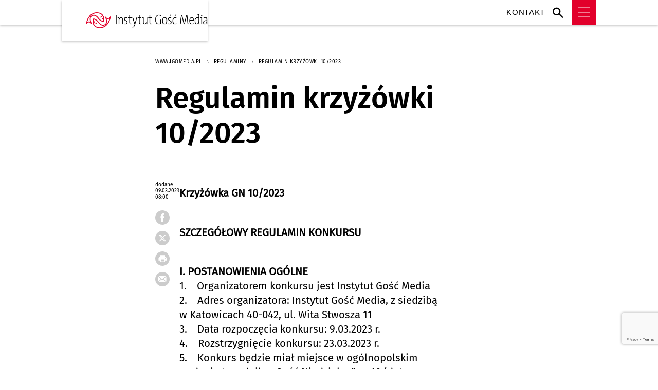

--- FILE ---
content_type: text/html; charset=utf-8
request_url: https://www.igomedia.pl/doc/8116456.Regulamin-krzyzowki-10-2023
body_size: 14948
content:
<!DOCTYPE html PUBLIC "-//W3C//DTD XHTML 1.0 Transitional//EN" "http://www.w3.org/TR/xhtml1/DTD/xhtml1-transitional.dtd">
<html xmlns="http://www.w3.org/1999/xhtml">
<head>

	<meta http-equiv="Content-Type" content="text/html; charset=utf-8" />
	<meta http-equiv="Content-Language" content="pl" />
	<meta http-equiv="X-UA-Compatible" content="IE=edge" />
	<title>Regulamin krzyżówki 10/2023</title>
			<meta name="author" content="Instytut Gość Media">
		<meta name="generator" content="www.igomedia.pl">
		<meta property="og:site_name" content="Instytut Gość Media">
		<meta name="viewport" content="width=device-width, initial-scale=1.0" />

	<meta http-equiv="refresh" content="3600">
			<meta moj="test">
		<link rel="stylesheet" type="text/css" href="/static/themes/igomedia-2025/service.min.css?_=9V0k_MzWPuyVqMeTFtgYGQ"/>
		<link href="https://fonts.googleapis.com/css2?family=Fira+Sans:wght@400;600;700;800&amp;family=Open+Sans:wght@400;500;600;700;800&amp;display=swap" rel="stylesheet" />		<style type="text/css">@font-face {  font-family: 'Fira-regular';font-display: swap;src:url('/static/themes/gosc-2022/fonts/FiraSans-Regular.ttf') format('truetype'),url('/static/themes/gosc-2022/fonts/gosc-2022/FiraSans-Regular.woff') format('woff');font-weight: normal;font-style: normal;}@font-face {  font-family: 'Fira-medium';font-display: swap;src:url('/static/themes/gosc-2022/fonts/FiraSans-Medium.ttf') format('truetype'),url('/static/themes/gosc-2022/fonts/gosc-2022/FiraSans-Medium.woff') format('woff');font-weight: 500;font-style: normal;}@font-face {  font-family: 'Fira-semibold';font-display: swap;src:url('/static/themes/gosc-2022/fonts/FiraSans-SemiBold.ttf') format('truetype'),url('/static/themes/gosc-2022/fonts/gosc-2022/FiraSans-SemiBold.woff') format('woff');font-weight: 600;font-style: normal;}@font-face {  font-family: 'Fira-bold';font-display: swap;src:url('/static/themes/gosc-2022/fonts/FiraSans-Bold.ttf') format('truetype'),url('/static/themes/gosc-2022/fonts/gosc-2022/FiraSans-Bold.woff') format('woff');font-weight: 700;font-style: normal;}@font-face {  font-family: 'Fira-extrabold';font-display: swap;src:url('/static/themes/gosc-2022/fonts/FiraSans-ExtraBold.ttf') format('truetype'),url('/static/themes/gosc-2022/fonts/gosc-2022/FiraSans-ExtraBold.woff') format('woff');font-weight: 800;font-style: normal;} @font-face {  font-family: 'Open Sans Condensed';font-display: swap;src:url('/static/themes/igomedia-2025/fonts/OpenSans-CondLight.ttf') format('truetype'),font-weight: 600;font-style: normal;}@font-face {  font-family: 'PTSerif-Regular';font-display: swap;src:url('/static/themes/gosc-2022/fonts/PTSerif-Regular.ttf') format('truetype'),url('/static/themes/gosc-2022/fonts/gosc-2022/PTSerif-Regular.woff') format('woff');font-weight: 400;font-style: normal;}@font-face {  font-family: 'PTSerif-Italic';font-display: swap;src:url('/static/themes/gosc-2022/fonts/PTSerif-Italic.ttf') format('truetype'),url('/static/themes/gosc-2022/fonts/gosc-2022/PTSerif-Italic.woff') format('woff');font-weight: 400;font-style: normal;}@font-face {  font-family: 'PTSerif-BoldItalic';font-display: swap;src:url('/static/themes/gosc-2022/fonts/PTSerif-BoldItalic.ttf') format('truetype'),url('/static/themes/gosc-2022/fonts/gosc-2022/PTSerif-BoldItalic.woff') format('woff');font-weight: 700;font-style: normal;}@font-face {  font-family: 'PTSerif-Bold';font-display: swap;src:url('/static/themes/gosc-2022/fonts/PTSerif-Bold.ttf') format('truetype'),url('/static/themes/gosc-2022/fonts/gosc-2022/PTSerif-Bold.woff') format('woff');font-weight: 700;font-style: normal;}</style>		<style type="text/css">@font-face {  font-family: 'icomoon';  src:  url('/static/themes/gosc-2022/fonts/icomoon.eot?5um8d2');  src:  url('/static/themes/gosc-2022/fonts/icomoon.eot?5um8d2#iefix') format('embedded-opentype'),    url('/static/themes/gosc-2022/fonts/icomoon.ttf?5um8d2') format('truetype'),    url('/static/themes/gosc-2022/fonts/icomoon.woff?5um8d2') format('woff'),    url('/static/themes/gosc-2022/fonts/icomoon.svg?5um8d2#icomoon') format('svg');  font-weight: normal;  font-style: normal;}  </style>		<link rel="stylesheet" href="/static/css/aos.css" /><script src="/static/js/scrollAnim.js"></script>

		

		

	<script type='text/javascript'>
			window.CookieMsgVersion = 3;
		window.PrivacyPolicyContentURL = "https://www.wiara.pl/_int/welcome-message";
		var wre={"web":{},"api":{"DEBUG":false,"ReportProblem":null,"GetHelp":null,"LoginLayer":null,"ReportJSWarns":false,"migrateMute":true,"ServiceWorker":"/static/js/sw.min.js"},"includes":{}};
		wre.Ready=function(cb){};
		wre.EmitDone=function(cb){};
		wre.IncReqScripts=function(){wre._req_scripts++};
		wre._req_scripts=0;
		wre.IsMenuInteractionDisabled = false;

		wre.api.MOBILE=false;
		(function() {
			"use strict";
			var readyList=[],readyFired=false,inst=false,d=document;
			function ready(){if(!readyFired){readyFired=true;for(var i=0;i<readyList.length;i++){readyList[i].fn.call(window,readyList[i].ctx);}readyList=null;}};
			wre.Ready=function(callback,context){if(readyFired||!wre._req_scripts){setTimeout(function(){callback(context);},1);return;}else{readyList.push({fn:callback,ctx:context});}};
			wre.EmitDone=function(){wre._req_scripts--;if(wre._req_scripts <= 0){ready();}};
		})();
		
	</script>

		
	<script type="text/javascript">
	/* <![CDATA[ */
		wre.api.SERVICE_ROOT = "/";
		wre.api.ReportProblem = "x9b5327ec.xff17b375";
		wre.api.GetHelp = "x014234ef.x09b49125";
		wre.api.LoginLayer = "xedcfe968.x2b43a516";
		wre.api.ReportAbuse = "x9b5327ec.x3d8cf562";
		wre.api.UserInfoTooltip = "xedcfe968.x62ac0126";
		wre.api.NewMessage = "xedcfe968.xeda7861c";
		wre.api.AddFriend = "xedcfe968.xd4d39bc2";
		wre.api.ManageFollowers = "x52c6d494.x6ed3e580";
		wre.api.Sink = "https://www.wiara.pl/sink";
		wre.api.Logout = "x2983bb04.x8d97e42a";
		wre.api.CommentVote = "x52c6d494.x70f961d2";
		wre.api.CommentAbuse = "x52c6d494.xba877c6c";
		wre.api.Adverts = true;
		wre.api.AdvertsDFPAsync = true;
		wre.api.SessionKey = "wiara_sid";
		wre.api.CookiePrefix = "";
		wre.api.WidgetsFrame = 3;
		wre.api.community = {};

			wre.includes.player = ["//wf2.xcdn.pl/static/js/player-audio.min.js?_=DbqkyN6fmGisRAfVDxmjVg"];
			wre.includes.mejs = ["//wf1.xcdn.pl/static/js/jquery/mejs/build-4.2.9/mediaelement-and-player.min.js?_=rJ6hiWug6GJG9U_yXnqA"];
	/* ]]> */
	</script>
		<script>wre.IncReqScripts();</script>

				<script type="text/javascript" src="//wf2.xcdn.pl/static/js/desktop.min.js?_=RWmnpgjgMKjJ3jF0rWZOQ"></script>
		<script type="text/javascript">
			$(function(){
				wre.EmitDone();
			});
		</script>

			<script>wre.recaptcha_v3_key="6LfKq5UUAAAAAMU4Rd1_l_MKSJAizQb5Mk_8bFA_";</script>
			<script src="https://www.google.com/recaptcha/api.js?render=6LfKq5UUAAAAAMU4Rd1_l_MKSJAizQb5Mk_8bFA_" async></script>
		<script type="text/javascript">
			wre.Ready(function() {
				$(document).on("mobileinit", function () {
					$.mobile.ajaxEnabled = false;
				});
			});
		</script>
			<script type="text/javascript" src="/static/themes/igomedia-2025/script.min.js?_=dSf3zP5HTo9d8MqTfxHJJA"></script>
		
<script type="text/javascript">
/* <![CDATA[ */
			(function(i,s,o,g,r,a,m){i['GoogleAnalyticsObject']=r;i[r]=i[r]||function(){
			(i[r].q=i[r].q||[]).push(arguments)},i[r].l=1*new Date();a=s.createElement(o),
			m=s.getElementsByTagName(o)[0];a.async=1;a.src=g;m.parentNode.insertBefore(a,m)
			})(window,document,'script','//www.google-analytics.com/analytics.js','ga');
											ga('create', "UA-22353525-1", {
					cookieDomain: ".igomedia.pl",
					legacyCookieDomain: ".igomedia.pl"
				});
				ga('send', 'pageview');

			ga('set', 'anonymizeIp', true);
	
/* ]]> */
</script>

				
<script type="text/javascript">
/* <![CDATA[ */

			(function(w,d,s,l,i){w[l]=w[l]||[];w[l].push({'gtm.start': new Date().getTime(),event:'gtm.js'});var f=d.getElementsByTagName(s)[0], j=d.createElement(s),dl=l!='dataLayer'?'&l='+l:'';j.async=true;j.src= 'https://www.googletagmanager.com/gtm.js?id='+i+dl;f.parentNode.insertBefore(j,f); })(window,document,'script','dataLayer',"GTM-TV64FXJQ");
		
/* ]]> */
</script>

		
							 

							<script async src="https://get.optad360.io/sf/64bb4323-7376-475e-a504-606b33fc946a/plugin.min.js"></script>
	<script type="text/javascript" src="/static/js/browser-update.min.js?_=15958" async="async" defer="defer"></script>

	<link href="/static/themes/gosc-2022/touch-icons/touch-icon-192x192.png" rel="icon" sizes="192x192"/>
<link href="/static/themes/gosc-2022/touch-icons/180gn.png" rel="apple-touch-icon-precomposed" sizes="180x180"/>
<link href="/static/themes/gosc-2022/touch-icons/152gn.png" rel="apple-touch-icon-precomposed" sizes="152x152"/>
<link href="/static/themes/gosc-2022/touch-icons/144gn.png" rel="apple-touch-icon-precomposed" sizes="144x144"/>
<link href="/static/themes/gosc-2022/touch-icons/120gn.png" rel="apple-touch-icon-precomposed" sizes="120x120"/>
<link href="/static/themes/gosc-2022/touch-icons/114gn.png" rel="apple-touch-icon-precomposed" sizes="114x114"/>
<link href="/static/themes/gosc-2022/touch-icons/76gn.png" rel="apple-touch-icon-precomposed" sizes="76x76"/>
<link href="/static/themes/gosc-2022/touch-icons/72gn.png" rel="apple-touch-icon-precomposed" sizes="72x72"/>
<link href="/static/themes/gosc-2022/touch-icons/apple-touch-icon-precomposed.png" rel="apple-touch-icon-precomposed"/>
<link rel="manifest" href="https://www.igomedia.pl/manifest.webmanifest.json"/>
<meta name="msapplication-TileColor" content="#da532c"/>
<meta name="theme-color" content="#ffffff"/>
<link rel="shortcut icon" href="/static/themes/igomedia-2025/favicon.ico?v=qj9y1K8lgSgUCz57gw0oA" type="image/x-icon" />

	<meta property="fb:app_id" content="314192143101"/>

		

							<meta name="description" content="Regulamin krzyżówki 10/2023"/>
					<meta property="og:type" content="article"/>
					<meta property="og:title" content="Regulamin krzyżówki 10/2023"/>
					<meta property="og:description" content="Regulamin krzyżówki 10/2023"/>
					<meta property="og:url" content="https://www.igomedia.pl/doc/8116456.Regulamin-krzyzowki-10-2023"/>
					<meta property="article:section" content="Religion"/>
					<meta property="article:published_time" content="2023-03-09T08:00:00Z"/>
					<meta property="article:modified_time" content="2023-03-06T08:53:56Z"/>
					<meta property="og:image" content="https://www.igomedia.pl/static/images/base/igomedia.jpg"/>
					<meta property="og:site_name" content="www.igomedia.pl"/>
<script type="application/ld+json">{"@context": "https://schema.org", "url": "https://www.igomedia.pl/doc/8116456.Regulamin-krzyzowki-10-2023", "name": "Regulamin krzy\u017c\u00f3wki 10/2023", "@type": "Article", "mainEntityOfPage": {"@type": "WebPage", "@id": ""}, "keywords": "", "dateCreated": "2023-03-06T08:52:29.060584", "dateModified": "2023-03-06T08:53:56.769828", "description": "Regulamin krzy\u017c\u00f3wki 10/2023", "datePublished": "2023-03-09T08:00:00", "headline": "Regulamin krzy\u017c\u00f3wki 10/2023"}</script>
		<meta name="keywords" content="media katolickie, radio, tygodnik, miesięcznik, portal internetowy, informacje religijne, reklama w mediach, wydawnictwo, działalność wydawnicza"/>
	<meta name="msapplication-config" content="none"/>
</head>
<body id="body"  class="app-Document">
			<noscript><iframe src="https://www.googletagmanager.com/ns.html?id=GTM-TV64FXJQ" height="0" width="0" style="display:none;visibility:hidden"></iframe></noscript>












		
	<div id="fb-root"></div>
	<script>
	window.fbAsyncInit=function() {FB.init({appId:"314192143101",xfbml:true,version:'v2.9'});};
	(function(d, s, id) {
		var js, fjs = d.getElementsByTagName(s)[0];
		if (d.getElementById(id)) return;
		js = d.createElement(s); js.id = id; js.async=1;
		js.src = "//connect.facebook.net/pl_PL/sdk.js";
		fjs.parentNode.insertBefore(js, fjs);
		}(document, 'script', 'facebook-jssdk'));
	</script>

				
<script type="text/javascript">
/* <![CDATA[ */

			var pp_gemius_identifier = new String("ncnqj7MaW6C.pYKox4koRpbxXmXIoqNFbXKcHqod6PX.F7");
			var org_gemius_identifier = new String("ncnqj7MaW6C.pYKox4koRpbxXmXIoqNFbXKcHqod6PX.F7");
			function gemius_pending(i) { window[i] = window[i] || function() {var x = window[i+'_pdata'] = window[i+'_pdata'] || []; x[x.length]=arguments;};};
			gemius_pending('gemius_hit'); gemius_pending('gemius_event'); gemius_pending('pp_gemius_hit'); gemius_pending('pp_gemius_event');
			(function(d,t) {try {var gt=d.createElement(t),s=d.getElementsByTagName(t)[0],l='http'+((location.protocol=='https:')?'s':''); gt.setAttribute('async','async');
			gt.setAttribute('defer','defer'); gt.src=l+'://gapl.hit.gemius.pl/xgemius.js'; s.parentNode.insertBefore(gt,s);} catch (e) {}})(document,'script');
		
/* ]]> */
</script>

			

<div id="w">


<div id="NewReleaseLayer" style="display:none">
	<a href="#" class="BtnClose" style="font-size:16px">Powrót do strony</a>
	<div class="Content"></div>
</div>

					
				





		<div class="wp-bd webpart-wrap-layout wp-el" >




	<div class=" layout-1" style="width: 100%; clear:both">
	<div class="c1 LayoutColumn Col0">
		





		<div class="wp-bd webpart-wrap-layout_column wp-el" >






		<div class="wp-bd webpart-wrap-HeaderMobile wp-el" >






<div id="h" data-role="header">
		<a href="/" data-icon="home" data-iconpos="notext"></a>
	<a href="javascript: history.go(-1)" data-icon="arrow-l" data-iconpos="notext" id="backBtn" class="ui-btn-right" style="display:none;">powrót</a>
</div>
	<div>
		<div class="panelBg">
			<div class="panel">
				<ul class="leftSide">
				

				</ul>
				<ul class="rightSide">
				<li class="fixed-soc-icon"><a href="javascript:void(0)" class="ShowWidget" data-widget="SimpleLayer" data-widget-class="WidgetAllServices" data-url="/_int/widget-all-services">nasze media</a></li>

				<li class="fixed-soc-icon ct"><a href="javascript:void(0)" class="ShowWidget" data-widget="ContactForm" data-widget-class="ContactFormServices">Kontakt</a></li>

				</ul>
			</div>
		</div>
	</div>
<div id="h2" class="navbar__main StickyHdr" style="z-index:90" data-extra-height="1" data-no-release-promo="1" data-menu-included="1">
	<div>
		<div class="panel" style="height: 0;">
			<div class="logo">
									<a href="https://www.igomedia.pl" class="custom-logo">
						<img src="//wf1.xcdn.pl/files/26.bkt/01/20/11/905170_fDu9_igomedialogo.png" alt="Wiara.pl - Serwis">
					</a>
			</div>

			
		</div>
	</div>

	<div class="navBg">
		<div class="navBox">
			
			
			<div class="nav-shop"><a href="http://sklep.gosc.pl/"><span class="icon-buy"></span></a></div>
		
			<div class="nav-dropdown nav-login-box">
					<a href="" class="nav-login-box__toggler DropdownToggler icon-avatar">twój profil</a>
				<div class="nav-dropdown__inner">
				<div class="nav-dropdown-header">PROFIL UŻYTKOWNIKA</div>
						<div class="nav-login-box__login">
							<div class="nav-login-box__header">
								Wygląda na to, że nie jesteś jeszcze zalogowany.
							</div>
		
							<div id="l">
								<div class="l1"><a href="https://moj.gosc.pl/" class="b show-layer-login" title="zaloguj się">zaloguj się</a></div>
								<div class="nav-login-text-box">
									lub
								</div>
								<div class="l2"><a href="https://moj.gosc.pl/rejestracja" class="b" title="załóż konto">zarejestruj się</a></div>
							</div>
						</div>
				</div>
			</div>
		
				<form class="search" method="get" id="search_form" action="/wyszukaj/wyrazy">
					<button class="search__button SearchButton icon-search-light" type="button" data-role="none">Wyszukiwarka</button>
					<div class="search__content">
							<input type="text" data-role="none" class="search__input" name="q" class="input" placeholder="Wyszukaj..." value="" />
						<input type="submit" data-role="none" class="search__submit" id="search" value="szukaj" data-width="233" />
					</div>
				</form>
		
			<div class="mobile-menu Menu">
				<button class="mobile-menu__button MenuButton icon-menu" data-role="none">Menu</button>
		
				<div class="mobile-menu__content">
					<ul>
		
							
													
							<li class="lks_img">
								<a href="https://www.igomedia.pl/Igomedia-kontakt">
									<span>Kontakt</span>
								</a>
							</li>
							
							<li class="lks_img">
								<a href="http://gosc.pl">
									<span>Serwis Gosc.pl</span>
								</a>
							</li>
							
							<li class="lks_img">
								<a href="http://malygosc.pl">
									<span>Mały Gość Niedzielny</span>
								</a>
							</li>
							
							<li class="lks_img">
								<a href="http://foto.gosc.pl">
									<span>Agencja Foto Gość</span>
								</a>
							</li>
							
							<li class="lks_img">
								<a href="http://wiara.pl">
									<span>Wiara.pl</span>
								</a>
							</li>
							
							<li class="lks_img">
								<a href="https://www.igomedia.pl/Prenumerata">
									<span>Prenumerata wydania papierowego</span>
								</a>
							</li>
							
							<li class="lks_img">
								<a href="http://reklama.gosc.pl">
									<span>Reklama w naszych mediach</span>
								</a>
							</li>
							
							<li class="lks_img">
								<a href="http://fundacja.gosc.pl">
									<span>Fundacja Gość Niedzielny</span>
								</a>
							</li>
							
						
		
					</ul>
				</div>
			</div>
		</div>
	</div>

	<div class="layout-group-name" id="LayoutGroupName" style="display:none"></div>

	
	
		
</div>

<div class="right-slider socialList">
	<div class="">
		<ul class="">
					</ul>
	</div>
</div>





<script type="text/javascript">
/* <![CDATA[ */
	$(function(){
		
	wre.web.InstallMobileHeader();
	wre.web.InstallLayoutGroups();

	wre.web.InstallStickyNavbar({
		el: $(".navbar__main")
	});

	});

/* ]]> */
</script>

	
		</div>






		<div class="wp-bd webpart-wrap-raw_html wp-el" >
<style>
  .fotoAgWrapper {
    padding-top: 43px;
    padding-bottom: 60px;
  }
  .komponentHistoria li {
    min-width: 33%;
  }
  @media (max-width: 600px) {
    .webpart-wrap-Objects:has(.komponentWydawnictwa)
      .komponentWydawnictwa:has(a[title="Subskrypcja cyfrowa"])
      li {
      min-height: 224px;
      height: unset;
    }
    .webpart-wrap-Objects:has(.komponentWydawnictwa)
      .komponentWydawnictwa:has(a[title="Subskrypcja cyfrowa"])
      li
      a
      .hnTitle
      span.sb::before {
      margin-top: 10px;
    }
    body:has(.kontaktMobile){
        font-family: "Fira Sans";
    }
    body:has(.kontaktMobile) .page{
        padding: 0 !important;
    }
    body:has(.kontaktMobile) .layout-0_5-0_5 {
        margin-top:0 !important;
    }
    body:has(.kontaktMobile) .kontaktyWrapper h2 {
        margin: 20px 0;
    }
    body:has(.kontaktMobile) .kontaktyWrapper ul{
        margin-bottom: 10px !important;
    }
    body:has(.kontaktMobile) .webpart-wrap-layout_column:has(iframe){
        margin: 40px 0 0 0 !important;
    }
    body:has(.kontaktMobile) iframe{
        width: calc(100% + 30px);
    }
    body:has(.reklamaGnMobile) img{
        width: 100%;
    }
    body:has(.reklamaGnMobile){
        font-family: "Fira Sans";
    }
    body:has(.reklamaGnMobile) .page{
        padding:0;
    }
    body:has(.reklamaGnMobile) .reklamaGnMobile ol{
        padding:25px;
    }
    body:has(.reklamaGnMobile) .layout-0_5-0_5{
        margin-top:20px !important;
    }
    body:has(.reklamaGnMobile) h1.block-title{
        margin-top:20px !important;
    }
    body:has(.reklamaGnMobile) .reklamaGnMobile a{
        color: #E2002B;
        font-weight: bold;
    }
    body:has(.reklamaGnMobile) .socIcons{
        display: flex;
        justify-content: space-around;
    }
    body:has(.reklamaLocalDesktop){
        font-family: "Fira Sans";
    }
    body:has(.reklamaLocalDesktop) img{
        width: 100%;
    }
    body:has(.reklamaLocalDesktop) .reklamaLocalDesktop a{
        color: #E2002B;
        font-weight: bold;
    }
    body:has(.reklamaLocalDesktop) .page{
        padding:0;
    }
    body:has(.reklamaLocalDesktop) .layout-0_5-0_5{
        margin-top: 20px !important;
    }
    body:has(.reklamaLocalDesktop) h1{
        margin-bottom: 20px;
    }
    body:has(.reklamaLocalDesktop) .webpart-wrap-doc_content .cN_left span{
        margin-bottom: 20px;
    }
    body:has(.reklamaLocalDesktop) .webpart-wrap-Objects .cN_left span{
        margin-top: 20px;
    }
    body:has(.reklamaMgmMobile){
        font-family: "Fira Sans";
    }
    body:has(.reklamaMgmMobile) img{
        width: 100%;
    }
    body:has(.reklamaMgmMobile) h1.block-title{
        margin-top:20px !important;
    }
    body:has(.reklamaMgmMobile) .page{
        padding:0;
    }
    body:has(.reklamaMgmMobile) .layout-0_5-0_5{
        margin-top: 20px !important;
    }
    body:has(.reklamaMgmMobile) h1{
        margin-bottom: 20px;
    }
    body:has(.reklamaMgmMobile) .webpart-wrap-doc_content .cN_left span{
        margin-bottom: 20px;
    }
    body:has(.reklamaMgmMobile) .webpart-wrap-Objects .cN_left span{
        margin-top: 20px;
    }

    body:has(.reklamaMgmMobile) .socIcons{
        display: flex;
        justify-content: space-around;
    }
    body:has(.reklamaWebMobile){
        font-family: "Fira Sans";
    }
    body:has(.reklamaWebMobile) ol{
        padding: 20px 20px 0;
    }
    body:has(.reklamaWebMobile) img{
        width: 100%;
    }
    body:has(.reklamaWebMobile) h1.block-title{
        margin-top:0px !important;
    }
    body:has(.reklamaWebMobile) .page{
        padding:0;
    }
    body:has(.reklamaWebMobile) .layout-0_5-0_5{
        margin-top: 20px !important;
    }
    body:has(.reklamaWebMobile) h1{
        margin-bottom: 20px;
    }
    body:has(.reklamaWebMobile) .webpart-wrap-doc_content .cN_left span{
        margin-bottom: 20px;
    }
    body:has(.reklamaWebMobile) .webpart-wrap-Objects .cN_left span{
        margin-top: 20px;
    }
    body:has(.patronatZgloszenie) .cN_docs_slider_fancy{
        margin-top: -5px;
    }
    .webpart-wrap-HeaderMobile .search .search__button{
        padding: 0;
    }
    .reklamaWgazecie{
        text-align: center;
    }
    .patronatWgazecie{
        text-align: center;
    }
    .komponentPatronaty{
        margin: 50px 30px;
        font-family: "Fira Sans";
    }
    .komponentPatronaty strong{
        margin: 15px 0;
    }


    body:has(.reklamaMobile){
        img{
            width: 100%;
        }
        ul.doc_preview{
                padding-left: 15px;
                padding-right: 15px;
                list-style: none;
            a{
                text-decoration: none;
                color: black;
            }
            h2{
                color: #000;
                font-family: "Fira Sans";
                font-size: 21px;
                font-style: normal;
                font-weight: 700;
                line-height: 150%; /* 31.5px */
                margin: 10px 0;
            }
            p{
                color: #000;
                font-family: "Fira Sans";
                font-size: 15px;
                font-style: normal;
                font-weight: 400;
                line-height: 150%;
            }
            li{
                padding: 20px 0;
            }
        }
        .reklamaKontaktWrapper{
            display: flex;
            flex-direction: column;
        }
    }

    
}
  @media (min-width: 912px) {
    body:has(.kontaktDesktop) {
        font-family: "Fira Sans";
    }
    body:has(.kontaktDesktop) .layout-0_5-0_5 {
        margin-top: 0 !important;
    }
    body:has(.kontaktDesktop) .layout-0_5-0_5 {
        ul{
            padding: 0 0 10px 0;
        }
    }
    .StickyHdr img {
      object-fit: contain !important;
      padding: 24px;
    }
    .reklamaWstep {
      margin-top: -65px !important;
    }
    .coWydajemy {
      min-height: unset;
      margin: auto auto 0px;
    }
    body:has(.reklamaWebDesktop) .layout-0_5-0_5{
        margin-top: 0 !important;
    }
    body:has(.reklamaWebDesktop) {
        font-family: "Fira Sans";
    }
    body:has(.reklamaWebDesktop) ul{
        list-style: none;
        padding: 0;
    }
    body:has(.reklamaWebDesktop) .reklamaWebDesktop a{
        color: #E2002B;
        font-weight: bold;
    }

    body:has(.reklamaGnDesktop) .layout-0_5-0_5{
        margin-top: 0 !important;
    }
    body:has(.reklamaGnDesktop) {
        font-family: "Fira Sans";
    }
    body:has(.reklamaGnDesktop) ul{
        list-style: none;
        padding: 0;
    }
    body:has(.reklamaGnDesktop) .reklamaGnDesktop a{
        color: #E2002B;
        font-weight: bold;
    }

    body:has(.reklamaLocalDesktop) .layout-0_5-0_5{
        margin-top: 0 !important;
    }
    body:has(.reklamaLocalDesktop) {
        font-family: "Fira Sans";
    }
    body:has(.reklamaLocalDesktop) ul{
        list-style: none;
        padding: 0;
    }
    body:has(.reklamaLocalDesktop) .reklamaLocalDesktop a{
        color: #E2002B;
        font-weight: bold;
    }    

    body:has(.reklamaMgmDesktop) .layout-0_5-0_5{
        margin-top: 0 !important;
    }
    body:has(.reklamaMgmDesktop) {
        font-family: "Fira Sans";
    }
    body:has(.reklamaMgmDesktop) ul{
        list-style: none;
        padding: 0;
    }    
    body:has(.reklamaMgmDesktop) .reklamaMgmDesktop a{
        color: #E2002B;
        font-weight: bold;
    } 

  }
  .komponentSliderLogos.mobileIgm .imgBox img {
    height: 104% !important;
  }
</style>

	
		</div>

	
		</div>

	</div>

</div>

	
		</div>
				
				





		<div class="wp-bd webpart-wrap-layout wp-el" >




	<div class="c layout-1200">
	<div class="c1200 LayoutColumn Col0">
		





		<div class="wp-bd webpart-wrap-layout_column wp-el" >






		<div class="wp-bd webpart-wrap-raw_html wp-el" >
<style>
.c1200 .fl-w100 {
  float: left;
}
.c1200 .txt__wrapper .txt__content {
  width: 80%;
padding-right: 20%
}
.c1200 .txt__wrapper .txt__content iframe {
  width: 100%;
  min-height: 360px;
}
</style>
	
		</div>






		<div class="wp-bd webpart-wrap-Navigation wp-el" style="padding-top:50px;margin-top:0;">



<div class="breadcrumbs-w"><div class="breadcrumbs"><div class="breadcrumbs_">

	<div class="path" itemscope itemtype="http://schema.org/BreadcrumbList">
		<span itemprop="itemListElement" itemscope itemtype="http://schema.org/ListItem"><a href="https://www.igomedia.pl" itemid="https://www.igomedia.pl" itemscope itemtype="http://schema.org/Thing" itemprop="item"><span itemprop="name">www.igomedia.pl</span></a><meta itemprop="position" content="1" /></span>

				<span class="path-divider">→</span> <span itemprop="itemListElement" itemscope itemtype="http://schema.org/ListItem"><a href="/Regulaminy" itemid="/Regulaminy" itemscope itemtype="http://schema.org/Thing" itemprop="item"><span itemprop="name">Regulaminy</span></a><meta itemprop="position" content="2" /></span>
			<span class="path-divider">→</span> <span itemprop="itemListElement" itemscope itemtype="http://schema.org/ListItem"><a href="/doc/8116456.Regulamin-krzyzowki-10-2023" itemscope itemtype="http://schema.org/Thing" itemprop="item" itemid="/doc/8116456.Regulamin-krzyzowki-10-2023"><span itemprop="name">Regulamin krzyżówki 10/2023</span></a><meta itemprop="position" content="3" /></span>

	</div>


</div></div></div>

	
		</div>






		<div class="wp-bd webpart-wrap-layout wp-el" >




	<div class=" layout-1" style="width: 100%; clear:both">
	<div class="c1 LayoutColumn Col0">
		





		<div class="wp-bd webpart-wrap-layout_column wp-el" >











		<div class="app_document doc_type_2  ">

		
	<div class="cf txt ">

		<h1>Regulamin krzyżówki 10/2023
		</h1>



		

		<div class="txt__wrapper flClear">
			<div class="txt__content">

				<div class="txt__lead">
					<p></p>
				</div>
				<div class="txt__main-content">
				<div class="txt__sidebar" id="sidebar">
					<div class="txt__author">
													
						<span class="txt__doc-date">dodane 09.03.2023 08:00</span>
					</div>

					<div class="txt__social">
						
	<span class="wykop">
				<a href="http://www.facebook.com/share.php?u=https%3A%2F%2Fwww.igomedia.pl%2Fdoc%2F8116456.Regulamin-krzyzowki-10-2023" class="SocialPlugin fbIcon" data-plugin="FBShare" data-url="https://www.igomedia.pl/doc/8116456.Regulamin-krzyzowki-10-2023" target="_blank">FB</a>
				<a href="http://twitter.com/share?url=https%3A%2F%2Fwww.igomedia.pl%2Fdoc%2F8116456.Regulamin-krzyzowki-10-2023&amp;text=Regulamin+krzy%C5%BC%C3%B3wki+10%2F2023" class="SocialPlugin twitterIcon" data-plugin="TwShare" data-url="https://www.igomedia.pl/doc/8116456.Regulamin-krzyzowki-10-2023" data-empty-value="tweetnij" target="_blank">Twitter</a>
			<script>!function(d,s,id){var js,fjs=d.getElementsByTagName(s)[0];if(!d.getElementById(id)){js=d.createElement(s);js.id=id;js.src="//platform.twitter.com/widgets.js";fjs.parentNode.insertBefore(js,fjs);}}(document,"script","twitter-wjs");</script>
	</span>

					</div>
					<div class="txt__social-icons">
						<a href="/doc_pr/8116456.Regulamin-krzyzowki-10-2023" rel="nofollow" onclick="javascript:window.open('/doc_pr/8116456.Regulamin-krzyzowki-10-2023','drukowanie','width=760,height=500,toolbar=no,location=no,scrollbars=yes,resize=no'); return false;" title="drukuj" class="print">drukuj</a>
						<a href="#" rel="nofollow" title="wyślij" class="send ShowWidget" data-widget="SendLink" data-object="8116456" data-key="NmEyMjEwOTRjNWY0">wyślij</a>
					</div>
				</div>

					<div class="txt__document-content">

					





<div class=" txt__rich-area">
	<p><span style="color:#000000;"><strong>Krzyżówka GN 10/2023</strong></span></p>
<p><br/>
<span style="color:#000000;"><strong>SZCZEGÓŁOWY REGULAMIN KONKURSU</strong></span></p>
<p><br/>
<span style="color:#000000;"><strong>I. POSTANOWIENIA OGÓLNE</strong><br/>
1.    Organizatorem konkursu jest Instytut Gość Media<br/>
2.    Adres organizatora: Instytut Gość Media, z siedzibą w Katowicach 40-042, ul. Wita Stwosza 11    <br/>
3.    Data rozpoczęcia konkursu: 9.03.2023 r.<br/>
4.    Rozstrzygnięcie konkursu: 23.03.2023 r.<br/>
5.    Konkurs będzie miał miejsce w ogólnopolskim wydaniu tygodnika „Gość Niedzielny” nr 10 (data wydawnicza 12 marca 2023 r.).</span></p>
<p><span style="color:#000000;"><strong>II. WARUNKI UCZESTNICTWA W KONKURSIE</strong><br/>
Konkurs adresowany jest do czytelników wydania ogólnopolskiego tygodnika „Gość Niedzielny”. Uczestnicy muszą spełnić wszystkie następujące warunki:<br/>
1.  Uczestnikami Konkursu (dalej odpowiednio „Uczestnik” lub „Uczestnicy”) mogą być wyłącznie osoby pełnoletnie, posiadające miejsce zamieszkania na terytorium Rzeczpospolitej Polskiej.<br/>
2.  W Konkursie nie mogą brać udziału pracownicy Organizatora i najbliżsi członkowie ich rodzin. Przez najbliższych członków rodziny rozumie się: wstępnych (rodzice, dziadkowie), zstępnych (dzieci, wnuki), rodzeństwo, małżonków, rodziców i dzieci małżonków oraz osoby pozostające w stosunku przysposobienia.</span></p>
<p><span style="color:#000000;"><strong>III. ZASADY KONKURSU</strong><br/>
1.  W pierwszym etapie konkursu należy rozwiązać krzyżówkę i podać główne hasło. Następnie uzupełnić zdanie z użyciem hasła z krzyżówki. Czytelnicy udzielają odpowiedzi na kartkach pocztowych z wklejonym kuponem lub wysyłają smsy. Sms należy wysłać pod numer 7168, wpisując na początku smsa słowo GOSC. Koszt smsa wynosi 1,23 zł brutto. Sms nie może zawierać polskich znaków i nie może przekraczać 160 znaków. Każde przekroczenie tej ilości będzie się wiązało z dodatkową opłatą w wysokości 1,23 zł brutto.<br/>
2.  Jury wyłoni laureatów w oparciu o oryginalność przesłanych odpowiedzi na zadane pytanie. Autorzy najciekawszych odpowiedzi otrzymają nagrodę tygodnia.<br/>
3.  Uczestnik może przystąpić do Konkursu w terminie od 9.03.2023 do 23.03.2023 r.<br/>
4.  Osoba która dokonała Zgłoszenia zgodnie z Regulaminem i spełnia warunki określone w Regulaminie staje się Uczestnikiem Konkursu.</span></p>
<p><span style="color:#000000;"><strong>IV. JURY</strong><br/>
W skład komisji konkursowej wchodzą następujące osoby:<br/>
Piotr Sudoł (przewodniczący) – zastępca dyrektora ds. marketingu i ecommerce<br/>
Barbara Mendecka - kierownik działu promocji<br/>
Łukasz Gros – specjalista ds. promocji </span></p>
<p><span style="color:#000000;"><strong>V. NAGRODY</strong><br/>
1.    Nagrodą tygodnia jest książka: <a href="https://www.esprit.com.pl/945/Smierc-jest-nadzieja.html" target="_blank">Scott Hahn, Emily Stimpson Chapman – „Śmierć jest nadzieją” – Wydawnictwo Esprit</a></span><br/>
<span style="color:#000000;">2.    Organizator poinformuje laureatów konkursu za pomocą kontaktu telefonicznego dokładnie 3 tygodnie po rozpoczęciu danego konkursu. Kontakt telefoniczny nastąpi wyłącznie z osobami, które nadesłały smsy.<br/>
3.    W przypadku trzech nieudanych prób telefonicznego skontaktowania się z laureatem, jego prawo do nagrody wygasa.<br/>
4.    Laureaci konkursu otrzymają nagrodę za pośrednictwem kuriera lub poczty.<br/>
5.    Lista laureatów zostanie opublikowana na stronie www.krzyzowka.gosc.pl trzy tygodnie po rozpoczęciu konkursu.<br/>
6.    Nagrody nie przekraczają wartości 2000 zł. Zostaną przydzielone zgodnie z aktualnie obowiązującymi przepisami prawa podatkowego.</span></p>
<p><span style="color:#000000;"><strong>VI. DANE OSOBOWE UCZESTNIKÓW KONKURSU</strong><br/>
1. Administratorem danych osobowych uczestników konkursu jest Organizator (dalej: my).<br/>
Uczestnik konkursu może się z nami skontaktować w następujący sposób:<br/>
•    listownie na adres: wskazany w pkt. I. 2. Regulaminu<br/>
•    przez e-mail: sekretariat@igomedia.pl<br/>
2. Cele przetwarzania oraz podstawa prawna przetwarzania<br/>
a.    Będziemy posługiwać się danymi osobowymi uczestników konkursu w celu przeprowadzenia konkursu, o którym mowa w niniejszym Regulaminie.    <br/>
b.    Możemy posługiwać się danymi osobowymi uczestników konkursu na podstawie wyrażonej zgody, która jest dobrowolna, ale jednocześnie konieczna, żeby wziąć udział w konkursie. Wyrażenie zgody na posługiwania się danymi osobowymi w celu przeprowadzenia konkursu następuje poprzez zgłoszenie udziału w konkursie.<br/>
3. Okres przechowywania danych osobowych<br/>
Będziemy przechowywać dane osobowe uczestników konkursu do momentu zakończenia całego postępowania związanego z przeprowadzeniem konkursu oraz zgodnie z przepisami prawa ochrony danych osobowych.<br/>
4. Odbiorcy danych<br/>
Będziemy przekazywać dane osobowe uczestników konkursu wyłącznie firmom, które z nami współpracują w celu przeprowadzenia konkursu, wydania tygodnika i tym, które będą doręczały nagrody. Tacy odbiorcy posługują się danymi tylko zgodnie z naszymi poleceniami dlatego, że mają z nami zawartą umowę. Poza tym dane będziemy mogli przekazać tylko i wyłącznie upoważnionym do tego organom państwowym.<br/>
5. Prawa uczestników konkursu:<br/>
Dlatego że posługujemy się danymi osobowymi uczestników konkursu, mają oni:<br/>
a.    prawo wycofania zgody na przetwarzanie danych,<br/>
b.    prawo dostępu do swoich danych osobowych,<br/>
c.    prawo żądania sprostowania swoich danych osobowych,<br/>
d.    prawo żądania usunięcia swoich danych osobowych,<br/>
e.    prawo żądania ograniczenia przetwarzania swoich danych osobowych,<br/>
f.    prawo wyrażenia sprzeciwu wobec przetwarzania swoich danych ze względu na szczególną sytuację – w przypadkach, kiedy posługujemy się danymi na podstawie naszego prawnie uzasadnionego interesu,<br/>
g.    prawo otrzymania od nas swoich danych osobowych, w ustrukturyzowanym, powszechnie używanym formacie informatycznym nadającym się do odczytu maszynowego. Uczestnik konkursu może przesłać te dane innemu administratorowi danych lub zażądać, abyśmy przesłali jego dane do innego administratora. Jednakże zrobimy to tylko, jeśli takie przesłanie jest technicznie możliwe. Prawo do przenoszenia danych osobowych przysługuje tylko co do tych danych, które przetwarzamy na podstawie umowy z uczestnikiem konkursu lub na podstawie jego zgody.<br/>
Aby skorzystać z powyższych praw, uczestnik konkursu powinien się z nami skontaktować w sposób powyżej wskazany.<br/>
6. Uczestnik konkursu ma:<br/>
Prawo wycofania zgody<br/>
W każdej chwili przysługuje prawo do wycofania zgody na posługiwanie się przez nas danymi osobowymi uczestnika konkursu. Jednak cofnięcie zgody nie będzie wpływać na to, że mogliśmy posługiwać się danymi osobowymi uczestnika konkursu przez cały okres obowiązywania zgody tj. na zgodność z prawem przetwarzania, którego dokonano na podstawie zgody przed jej wycofaniem.<br/>
Prawo wniesienia skargi do organu<br/>
Przysługuje także prawo wniesienia skargi do organu nadzorczego zajmującego się ochroną danych osobowych, tj. Prezesa Urzędu Ochrony Danych Osobowych.<br/>
7. Zabezpieczenie danych osobowych.<br/>
Zapewniamy, że dokładamy wszelkich starań, aby zapewnić środki fizycznej, technicznej i organizacyjnej ochrony danych osobowych przed ich przypadkowym czy umyślnym zniszczeniem, przypadkową utratą, zmianą, nieuprawnionym ujawnieniem, wykorzystaniem czy dostępem, zgodnie ze wszystkimi obowiązującymi</span></p>
<p><span style="color:#000000;"><strong>VII. POSTĘPOWANIE REKLAMACYJNE</strong><br/>
1.     Wszelkie reklamacje i zastrzeżenia dotyczące przebiegu Konkursu mogą być składane przez Uczestników drogą pisemną na adres Organizatora: Katowice, ul. Wita Stwosza 11. Zgłoszenie reklamacyjne może być wysłane w terminie do 30 dni od dnia zakończenia Konkursu.<br/>
2.     O zachowaniu terminu zgłoszenia reklamacji decyduje data wysłania zgłoszenia (data stempla pocztowego).<br/>
3.  Reklamacja powinna zawierać żądanie określonego zachowania się przez Organizatora.<br/>
4. Reklamujący zobowiązany jest wraz z reklamacją przytoczyć wszystkie okoliczności faktyczne bądź prawne uzasadniające żądanie.<br/>
5.     Złożone reklamacje będą rozpatrywane przez Organizatora niezwłocznie, jednakże nie później niż w terminie 14 (czternastu) dni od daty otrzymania reklamacji. Przy rozpoznawaniu reklamacji Organizator opiera się na treści Regulaminu oraz powszechnie obowiązujących przepisach prawa.<br/>
6.     Powyższe postanowienia określające postępowanie reklamacyjne, w tym upływ terminu składania reklamacji nie mają wpływu na uprawnienia Uczestników wynikające z niniejszego Regulaminu i powszechnie obowiązujących przepisów prawa. W szczególności uczestnik może dochodzić swoich praw przed sądem, niezależnie od skorzystania z postępowania reklamacyjnego.</span></p>
<p><span style="color:#000000;"><strong>VIII. POSTANOWIENIA KOŃCOWE</strong><br/>
1.    Zgłoszenie się do konkursu jest jednoznaczne z akceptacją Regulaminu<br/>
2.    Wszelkie decyzje Organizatora dotyczące konkursu będą wiążące i ostateczne.<br/>
3.    Organizator zastrzega sobie prawo do odwołania, unieważnienia lub przesunięcia terminów konkursu w każdym czasie oraz zastrzega sobie prawo zmiany Regulaminu.<br/>
4.    Konkurs nie jest grą losową w rozumieniu ustawy z dnia 19 listopada 2009 roku o grach hazardowych (Dz.U. z 2009, Nr 201 poz. 1540 ze zm.).<br/>
5.    Organizator nie ponosi odpowiedzialności za wysłane prace, których nie otrzyma z powodów technicznych lub z powodu błędnego wpisania adresu.<br/>
6.    Organizator nie bierze odpowiedzialności za naruszenie przez uczestników konkursu autorskich praw majątkowych osób trzecich.</span></p>

</div>

		


<div class="pgr">
		<span class="pgr_arrow">«</span>
		<span class="pgr_arrow">‹</span>

<span class="pgr_nrs">
		<span>1</span>
</span>
		<span class="pgr_arrow">›</span>
		<span class="pgr_arrow">»</span>
</div>


					
	<div class="fb-like" data-href="https://www.igomedia.pl/doc/8116456.Regulamin-krzyzowki-10-2023" data-layout="button_count" data-action="like" data-show-faces="false" data-share="true" data-width="210"></div>


					

					









					</div>

				</div>
			</div>

		</div>
			
		<div class="txt__tags">
			
	<div class="tags">
			</div>

		</div>

	</div>


		</div>





	
		</div>

	</div>

</div>

	
		</div>

	
		</div>

	</div>

</div>

	
		</div>
				
				





		<div class="wp-bd webpart-wrap-layout wp-el" >




	<div class=" layout-1" style="width: 100%; clear:both">
	<div class="c1 LayoutColumn Col0">
		





		<div class="wp-bd webpart-wrap-layout_column wp-el" >






		<div class="wp-bd webpart-wrap-doc_content wp-el" >






	<div class="txt None ">
		



	

<div class=" txt__rich-area">
	<div class="FooterWrapper"><a href="https://www.gosc.pl/" target="_blank"><img alt="" src="/files/22/01/26/195830_VscV_GNwhiteSVG.svg" width="62"/></a> <a href="https://www.malygosc.pl/" target="_blank"><img alt="" src="/files/22/01/26/195830_7wll_MGwhiteSVG.svg" width="93"/></a> <a href="https://www.gosc.pl/" target="_blank"><img alt="" src="/files/22/01/26/195830_sxbA_GoscPLwhiteSVG.svg" width="69"/> </a> <a href="https://www.wiara.pl/" target="_blank"><img alt="" src="/files/22/01/26/195830_Hby8_wiaraWhiteSVG.svg" width="85"/></a> <a href="https://fundacja.gosc.pl/" target="_blank"><img alt="" src="/files/22/01/26/206005_wcf7_fundacjaSVGwhite.svg" width="85"/></a><a href="https://ksj.pl/" target="_blank"><img alt="" src="/files/25.bkt/02/14/13/535670_rEQq_ksj.svg" width="85"/></a></div>
<script src="/files/22/01/26/188697_ITNW_aos.js"></script><script>
    var reklamaDev = document.querySelectorAll('.doc-media.doc-media-title_right > a');
    var reklamaDev1 = document.querySelectorAll('.doc-media.doc-media-title_right > p,.doc-media.doc-media-title_right > h2');
    if(reklamaDev && reklamaDev1){
        reklamaDev.forEach(item => {
            item.setAttribute('data-aos',"fade-left")
        })
        reklamaDev1.forEach(item => {
            item.setAttribute('data-aos',"fade-right")
        })
    }
    wre.Ready(function () {
        AOS.init();
  });
if (document.querySelector('.c0_5 .im-617x370 a')) {
const pdfLinks = document.querySelectorAll('.c0_5 .im-617x370 a');
for(let i=0; i<pdfLinks.length; i++) {pdfLinks[i].setAttribute("target", "_blank")}
}
</script>
<style type="text/css">.FooterWrapper{
        background:black;
        display: flex;
        justify-content: space-around;
        padding: 2rem;
    }
    .FooterWrapper a{
        display: flex;
    }
    .adsbox{
        display: none;
    }
    @media(max-width:576.98px){
        .FooterWrapper a {
            display: flex;
            margin: 0 10px;
        }
        .FooterWrapper {    
            padding: 2rem 0;
        }
    }
</style>
<link href="https://fonts.googleapis.com" rel="preconnect"/>
<link crossorigin="" href="https://fonts.gstatic.com" rel="preconnect"/>
<link href="https://fonts.googleapis.com/css2?family=Fira+Sans:ital,wght@0,100;0,200;0,300;0,400;0,500;0,600;0,700;0,800;0,900;1,100;1,200;1,300;1,400;1,500;1,600;1,700;1,800;1,900&amp;family=PT+Serif:ital,wght@0,400;0,700;1,400;1,700&amp;display=swap" rel="stylesheet"/>
</div>


	</div>

	
		</div>

	
		</div>

	</div>

</div>

	
		</div>

</div>
<div id="help_div"><div class="ldr"></div></div>

<noscript>
	<div style="position:absolute;top:0;z-index:999999999;padding:10px 20px;width:100%;background:#808080;color:#fff;text-align:center;font-family:Roboto, Helvetica, Arial, sans-serif;font-size:18px;line-height:25px;">
		<p style="display:inline-block;text-align:left;margin:0;">
			<span style="float:left;margin-right:20px;width:45px;"><img style="max-width:100%;height:auto;" src="/static/icons/error.gif" alt="" /></span> Wygląda na to, że Twoja przeglądarka nie obsługuje JavaScript.<br />Zmień ustawienia lub <a href="https://browser-update.org/pl/update-browser.html" style="text-decoration:underline;font-weight:bold;color:#fff;">wypróbuj inną przeglądarkę</a>.
		</p>
	</div>
</noscript>









		
	<div id="l-overlay">&nbsp;</div>
	
	<div id="l-error"><div class="l-login"><div class="l-login-">
	<a href="#" class="close" title="zamknij">X</a>
	<div id="ProblemLayer"></div>
	</div></div></div>


	<div id="l-abuse"><div class="l-login"><div class="l-login-">
	<a href="#" class="close" title="zamknij">X</a>
	<div id="AbuseLayer"></div>
	</div></div></div>

	<div id="l-addfriend"><div class="l-login l-newmessage"><div class="l-login-">
	<a href="#" class="close" title="zamknij">X</a>
	<div id="AddFriendLayer"></div>
	</div></div></div>




</body>
</html>


--- FILE ---
content_type: text/html; charset=utf-8
request_url: https://www.google.com/recaptcha/api2/anchor?ar=1&k=6LfKq5UUAAAAAMU4Rd1_l_MKSJAizQb5Mk_8bFA_&co=aHR0cHM6Ly93d3cuaWdvbWVkaWEucGw6NDQz&hl=en&v=N67nZn4AqZkNcbeMu4prBgzg&size=invisible&anchor-ms=20000&execute-ms=30000&cb=eoggxdu3isxz
body_size: 48729
content:
<!DOCTYPE HTML><html dir="ltr" lang="en"><head><meta http-equiv="Content-Type" content="text/html; charset=UTF-8">
<meta http-equiv="X-UA-Compatible" content="IE=edge">
<title>reCAPTCHA</title>
<style type="text/css">
/* cyrillic-ext */
@font-face {
  font-family: 'Roboto';
  font-style: normal;
  font-weight: 400;
  font-stretch: 100%;
  src: url(//fonts.gstatic.com/s/roboto/v48/KFO7CnqEu92Fr1ME7kSn66aGLdTylUAMa3GUBHMdazTgWw.woff2) format('woff2');
  unicode-range: U+0460-052F, U+1C80-1C8A, U+20B4, U+2DE0-2DFF, U+A640-A69F, U+FE2E-FE2F;
}
/* cyrillic */
@font-face {
  font-family: 'Roboto';
  font-style: normal;
  font-weight: 400;
  font-stretch: 100%;
  src: url(//fonts.gstatic.com/s/roboto/v48/KFO7CnqEu92Fr1ME7kSn66aGLdTylUAMa3iUBHMdazTgWw.woff2) format('woff2');
  unicode-range: U+0301, U+0400-045F, U+0490-0491, U+04B0-04B1, U+2116;
}
/* greek-ext */
@font-face {
  font-family: 'Roboto';
  font-style: normal;
  font-weight: 400;
  font-stretch: 100%;
  src: url(//fonts.gstatic.com/s/roboto/v48/KFO7CnqEu92Fr1ME7kSn66aGLdTylUAMa3CUBHMdazTgWw.woff2) format('woff2');
  unicode-range: U+1F00-1FFF;
}
/* greek */
@font-face {
  font-family: 'Roboto';
  font-style: normal;
  font-weight: 400;
  font-stretch: 100%;
  src: url(//fonts.gstatic.com/s/roboto/v48/KFO7CnqEu92Fr1ME7kSn66aGLdTylUAMa3-UBHMdazTgWw.woff2) format('woff2');
  unicode-range: U+0370-0377, U+037A-037F, U+0384-038A, U+038C, U+038E-03A1, U+03A3-03FF;
}
/* math */
@font-face {
  font-family: 'Roboto';
  font-style: normal;
  font-weight: 400;
  font-stretch: 100%;
  src: url(//fonts.gstatic.com/s/roboto/v48/KFO7CnqEu92Fr1ME7kSn66aGLdTylUAMawCUBHMdazTgWw.woff2) format('woff2');
  unicode-range: U+0302-0303, U+0305, U+0307-0308, U+0310, U+0312, U+0315, U+031A, U+0326-0327, U+032C, U+032F-0330, U+0332-0333, U+0338, U+033A, U+0346, U+034D, U+0391-03A1, U+03A3-03A9, U+03B1-03C9, U+03D1, U+03D5-03D6, U+03F0-03F1, U+03F4-03F5, U+2016-2017, U+2034-2038, U+203C, U+2040, U+2043, U+2047, U+2050, U+2057, U+205F, U+2070-2071, U+2074-208E, U+2090-209C, U+20D0-20DC, U+20E1, U+20E5-20EF, U+2100-2112, U+2114-2115, U+2117-2121, U+2123-214F, U+2190, U+2192, U+2194-21AE, U+21B0-21E5, U+21F1-21F2, U+21F4-2211, U+2213-2214, U+2216-22FF, U+2308-230B, U+2310, U+2319, U+231C-2321, U+2336-237A, U+237C, U+2395, U+239B-23B7, U+23D0, U+23DC-23E1, U+2474-2475, U+25AF, U+25B3, U+25B7, U+25BD, U+25C1, U+25CA, U+25CC, U+25FB, U+266D-266F, U+27C0-27FF, U+2900-2AFF, U+2B0E-2B11, U+2B30-2B4C, U+2BFE, U+3030, U+FF5B, U+FF5D, U+1D400-1D7FF, U+1EE00-1EEFF;
}
/* symbols */
@font-face {
  font-family: 'Roboto';
  font-style: normal;
  font-weight: 400;
  font-stretch: 100%;
  src: url(//fonts.gstatic.com/s/roboto/v48/KFO7CnqEu92Fr1ME7kSn66aGLdTylUAMaxKUBHMdazTgWw.woff2) format('woff2');
  unicode-range: U+0001-000C, U+000E-001F, U+007F-009F, U+20DD-20E0, U+20E2-20E4, U+2150-218F, U+2190, U+2192, U+2194-2199, U+21AF, U+21E6-21F0, U+21F3, U+2218-2219, U+2299, U+22C4-22C6, U+2300-243F, U+2440-244A, U+2460-24FF, U+25A0-27BF, U+2800-28FF, U+2921-2922, U+2981, U+29BF, U+29EB, U+2B00-2BFF, U+4DC0-4DFF, U+FFF9-FFFB, U+10140-1018E, U+10190-1019C, U+101A0, U+101D0-101FD, U+102E0-102FB, U+10E60-10E7E, U+1D2C0-1D2D3, U+1D2E0-1D37F, U+1F000-1F0FF, U+1F100-1F1AD, U+1F1E6-1F1FF, U+1F30D-1F30F, U+1F315, U+1F31C, U+1F31E, U+1F320-1F32C, U+1F336, U+1F378, U+1F37D, U+1F382, U+1F393-1F39F, U+1F3A7-1F3A8, U+1F3AC-1F3AF, U+1F3C2, U+1F3C4-1F3C6, U+1F3CA-1F3CE, U+1F3D4-1F3E0, U+1F3ED, U+1F3F1-1F3F3, U+1F3F5-1F3F7, U+1F408, U+1F415, U+1F41F, U+1F426, U+1F43F, U+1F441-1F442, U+1F444, U+1F446-1F449, U+1F44C-1F44E, U+1F453, U+1F46A, U+1F47D, U+1F4A3, U+1F4B0, U+1F4B3, U+1F4B9, U+1F4BB, U+1F4BF, U+1F4C8-1F4CB, U+1F4D6, U+1F4DA, U+1F4DF, U+1F4E3-1F4E6, U+1F4EA-1F4ED, U+1F4F7, U+1F4F9-1F4FB, U+1F4FD-1F4FE, U+1F503, U+1F507-1F50B, U+1F50D, U+1F512-1F513, U+1F53E-1F54A, U+1F54F-1F5FA, U+1F610, U+1F650-1F67F, U+1F687, U+1F68D, U+1F691, U+1F694, U+1F698, U+1F6AD, U+1F6B2, U+1F6B9-1F6BA, U+1F6BC, U+1F6C6-1F6CF, U+1F6D3-1F6D7, U+1F6E0-1F6EA, U+1F6F0-1F6F3, U+1F6F7-1F6FC, U+1F700-1F7FF, U+1F800-1F80B, U+1F810-1F847, U+1F850-1F859, U+1F860-1F887, U+1F890-1F8AD, U+1F8B0-1F8BB, U+1F8C0-1F8C1, U+1F900-1F90B, U+1F93B, U+1F946, U+1F984, U+1F996, U+1F9E9, U+1FA00-1FA6F, U+1FA70-1FA7C, U+1FA80-1FA89, U+1FA8F-1FAC6, U+1FACE-1FADC, U+1FADF-1FAE9, U+1FAF0-1FAF8, U+1FB00-1FBFF;
}
/* vietnamese */
@font-face {
  font-family: 'Roboto';
  font-style: normal;
  font-weight: 400;
  font-stretch: 100%;
  src: url(//fonts.gstatic.com/s/roboto/v48/KFO7CnqEu92Fr1ME7kSn66aGLdTylUAMa3OUBHMdazTgWw.woff2) format('woff2');
  unicode-range: U+0102-0103, U+0110-0111, U+0128-0129, U+0168-0169, U+01A0-01A1, U+01AF-01B0, U+0300-0301, U+0303-0304, U+0308-0309, U+0323, U+0329, U+1EA0-1EF9, U+20AB;
}
/* latin-ext */
@font-face {
  font-family: 'Roboto';
  font-style: normal;
  font-weight: 400;
  font-stretch: 100%;
  src: url(//fonts.gstatic.com/s/roboto/v48/KFO7CnqEu92Fr1ME7kSn66aGLdTylUAMa3KUBHMdazTgWw.woff2) format('woff2');
  unicode-range: U+0100-02BA, U+02BD-02C5, U+02C7-02CC, U+02CE-02D7, U+02DD-02FF, U+0304, U+0308, U+0329, U+1D00-1DBF, U+1E00-1E9F, U+1EF2-1EFF, U+2020, U+20A0-20AB, U+20AD-20C0, U+2113, U+2C60-2C7F, U+A720-A7FF;
}
/* latin */
@font-face {
  font-family: 'Roboto';
  font-style: normal;
  font-weight: 400;
  font-stretch: 100%;
  src: url(//fonts.gstatic.com/s/roboto/v48/KFO7CnqEu92Fr1ME7kSn66aGLdTylUAMa3yUBHMdazQ.woff2) format('woff2');
  unicode-range: U+0000-00FF, U+0131, U+0152-0153, U+02BB-02BC, U+02C6, U+02DA, U+02DC, U+0304, U+0308, U+0329, U+2000-206F, U+20AC, U+2122, U+2191, U+2193, U+2212, U+2215, U+FEFF, U+FFFD;
}
/* cyrillic-ext */
@font-face {
  font-family: 'Roboto';
  font-style: normal;
  font-weight: 500;
  font-stretch: 100%;
  src: url(//fonts.gstatic.com/s/roboto/v48/KFO7CnqEu92Fr1ME7kSn66aGLdTylUAMa3GUBHMdazTgWw.woff2) format('woff2');
  unicode-range: U+0460-052F, U+1C80-1C8A, U+20B4, U+2DE0-2DFF, U+A640-A69F, U+FE2E-FE2F;
}
/* cyrillic */
@font-face {
  font-family: 'Roboto';
  font-style: normal;
  font-weight: 500;
  font-stretch: 100%;
  src: url(//fonts.gstatic.com/s/roboto/v48/KFO7CnqEu92Fr1ME7kSn66aGLdTylUAMa3iUBHMdazTgWw.woff2) format('woff2');
  unicode-range: U+0301, U+0400-045F, U+0490-0491, U+04B0-04B1, U+2116;
}
/* greek-ext */
@font-face {
  font-family: 'Roboto';
  font-style: normal;
  font-weight: 500;
  font-stretch: 100%;
  src: url(//fonts.gstatic.com/s/roboto/v48/KFO7CnqEu92Fr1ME7kSn66aGLdTylUAMa3CUBHMdazTgWw.woff2) format('woff2');
  unicode-range: U+1F00-1FFF;
}
/* greek */
@font-face {
  font-family: 'Roboto';
  font-style: normal;
  font-weight: 500;
  font-stretch: 100%;
  src: url(//fonts.gstatic.com/s/roboto/v48/KFO7CnqEu92Fr1ME7kSn66aGLdTylUAMa3-UBHMdazTgWw.woff2) format('woff2');
  unicode-range: U+0370-0377, U+037A-037F, U+0384-038A, U+038C, U+038E-03A1, U+03A3-03FF;
}
/* math */
@font-face {
  font-family: 'Roboto';
  font-style: normal;
  font-weight: 500;
  font-stretch: 100%;
  src: url(//fonts.gstatic.com/s/roboto/v48/KFO7CnqEu92Fr1ME7kSn66aGLdTylUAMawCUBHMdazTgWw.woff2) format('woff2');
  unicode-range: U+0302-0303, U+0305, U+0307-0308, U+0310, U+0312, U+0315, U+031A, U+0326-0327, U+032C, U+032F-0330, U+0332-0333, U+0338, U+033A, U+0346, U+034D, U+0391-03A1, U+03A3-03A9, U+03B1-03C9, U+03D1, U+03D5-03D6, U+03F0-03F1, U+03F4-03F5, U+2016-2017, U+2034-2038, U+203C, U+2040, U+2043, U+2047, U+2050, U+2057, U+205F, U+2070-2071, U+2074-208E, U+2090-209C, U+20D0-20DC, U+20E1, U+20E5-20EF, U+2100-2112, U+2114-2115, U+2117-2121, U+2123-214F, U+2190, U+2192, U+2194-21AE, U+21B0-21E5, U+21F1-21F2, U+21F4-2211, U+2213-2214, U+2216-22FF, U+2308-230B, U+2310, U+2319, U+231C-2321, U+2336-237A, U+237C, U+2395, U+239B-23B7, U+23D0, U+23DC-23E1, U+2474-2475, U+25AF, U+25B3, U+25B7, U+25BD, U+25C1, U+25CA, U+25CC, U+25FB, U+266D-266F, U+27C0-27FF, U+2900-2AFF, U+2B0E-2B11, U+2B30-2B4C, U+2BFE, U+3030, U+FF5B, U+FF5D, U+1D400-1D7FF, U+1EE00-1EEFF;
}
/* symbols */
@font-face {
  font-family: 'Roboto';
  font-style: normal;
  font-weight: 500;
  font-stretch: 100%;
  src: url(//fonts.gstatic.com/s/roboto/v48/KFO7CnqEu92Fr1ME7kSn66aGLdTylUAMaxKUBHMdazTgWw.woff2) format('woff2');
  unicode-range: U+0001-000C, U+000E-001F, U+007F-009F, U+20DD-20E0, U+20E2-20E4, U+2150-218F, U+2190, U+2192, U+2194-2199, U+21AF, U+21E6-21F0, U+21F3, U+2218-2219, U+2299, U+22C4-22C6, U+2300-243F, U+2440-244A, U+2460-24FF, U+25A0-27BF, U+2800-28FF, U+2921-2922, U+2981, U+29BF, U+29EB, U+2B00-2BFF, U+4DC0-4DFF, U+FFF9-FFFB, U+10140-1018E, U+10190-1019C, U+101A0, U+101D0-101FD, U+102E0-102FB, U+10E60-10E7E, U+1D2C0-1D2D3, U+1D2E0-1D37F, U+1F000-1F0FF, U+1F100-1F1AD, U+1F1E6-1F1FF, U+1F30D-1F30F, U+1F315, U+1F31C, U+1F31E, U+1F320-1F32C, U+1F336, U+1F378, U+1F37D, U+1F382, U+1F393-1F39F, U+1F3A7-1F3A8, U+1F3AC-1F3AF, U+1F3C2, U+1F3C4-1F3C6, U+1F3CA-1F3CE, U+1F3D4-1F3E0, U+1F3ED, U+1F3F1-1F3F3, U+1F3F5-1F3F7, U+1F408, U+1F415, U+1F41F, U+1F426, U+1F43F, U+1F441-1F442, U+1F444, U+1F446-1F449, U+1F44C-1F44E, U+1F453, U+1F46A, U+1F47D, U+1F4A3, U+1F4B0, U+1F4B3, U+1F4B9, U+1F4BB, U+1F4BF, U+1F4C8-1F4CB, U+1F4D6, U+1F4DA, U+1F4DF, U+1F4E3-1F4E6, U+1F4EA-1F4ED, U+1F4F7, U+1F4F9-1F4FB, U+1F4FD-1F4FE, U+1F503, U+1F507-1F50B, U+1F50D, U+1F512-1F513, U+1F53E-1F54A, U+1F54F-1F5FA, U+1F610, U+1F650-1F67F, U+1F687, U+1F68D, U+1F691, U+1F694, U+1F698, U+1F6AD, U+1F6B2, U+1F6B9-1F6BA, U+1F6BC, U+1F6C6-1F6CF, U+1F6D3-1F6D7, U+1F6E0-1F6EA, U+1F6F0-1F6F3, U+1F6F7-1F6FC, U+1F700-1F7FF, U+1F800-1F80B, U+1F810-1F847, U+1F850-1F859, U+1F860-1F887, U+1F890-1F8AD, U+1F8B0-1F8BB, U+1F8C0-1F8C1, U+1F900-1F90B, U+1F93B, U+1F946, U+1F984, U+1F996, U+1F9E9, U+1FA00-1FA6F, U+1FA70-1FA7C, U+1FA80-1FA89, U+1FA8F-1FAC6, U+1FACE-1FADC, U+1FADF-1FAE9, U+1FAF0-1FAF8, U+1FB00-1FBFF;
}
/* vietnamese */
@font-face {
  font-family: 'Roboto';
  font-style: normal;
  font-weight: 500;
  font-stretch: 100%;
  src: url(//fonts.gstatic.com/s/roboto/v48/KFO7CnqEu92Fr1ME7kSn66aGLdTylUAMa3OUBHMdazTgWw.woff2) format('woff2');
  unicode-range: U+0102-0103, U+0110-0111, U+0128-0129, U+0168-0169, U+01A0-01A1, U+01AF-01B0, U+0300-0301, U+0303-0304, U+0308-0309, U+0323, U+0329, U+1EA0-1EF9, U+20AB;
}
/* latin-ext */
@font-face {
  font-family: 'Roboto';
  font-style: normal;
  font-weight: 500;
  font-stretch: 100%;
  src: url(//fonts.gstatic.com/s/roboto/v48/KFO7CnqEu92Fr1ME7kSn66aGLdTylUAMa3KUBHMdazTgWw.woff2) format('woff2');
  unicode-range: U+0100-02BA, U+02BD-02C5, U+02C7-02CC, U+02CE-02D7, U+02DD-02FF, U+0304, U+0308, U+0329, U+1D00-1DBF, U+1E00-1E9F, U+1EF2-1EFF, U+2020, U+20A0-20AB, U+20AD-20C0, U+2113, U+2C60-2C7F, U+A720-A7FF;
}
/* latin */
@font-face {
  font-family: 'Roboto';
  font-style: normal;
  font-weight: 500;
  font-stretch: 100%;
  src: url(//fonts.gstatic.com/s/roboto/v48/KFO7CnqEu92Fr1ME7kSn66aGLdTylUAMa3yUBHMdazQ.woff2) format('woff2');
  unicode-range: U+0000-00FF, U+0131, U+0152-0153, U+02BB-02BC, U+02C6, U+02DA, U+02DC, U+0304, U+0308, U+0329, U+2000-206F, U+20AC, U+2122, U+2191, U+2193, U+2212, U+2215, U+FEFF, U+FFFD;
}
/* cyrillic-ext */
@font-face {
  font-family: 'Roboto';
  font-style: normal;
  font-weight: 900;
  font-stretch: 100%;
  src: url(//fonts.gstatic.com/s/roboto/v48/KFO7CnqEu92Fr1ME7kSn66aGLdTylUAMa3GUBHMdazTgWw.woff2) format('woff2');
  unicode-range: U+0460-052F, U+1C80-1C8A, U+20B4, U+2DE0-2DFF, U+A640-A69F, U+FE2E-FE2F;
}
/* cyrillic */
@font-face {
  font-family: 'Roboto';
  font-style: normal;
  font-weight: 900;
  font-stretch: 100%;
  src: url(//fonts.gstatic.com/s/roboto/v48/KFO7CnqEu92Fr1ME7kSn66aGLdTylUAMa3iUBHMdazTgWw.woff2) format('woff2');
  unicode-range: U+0301, U+0400-045F, U+0490-0491, U+04B0-04B1, U+2116;
}
/* greek-ext */
@font-face {
  font-family: 'Roboto';
  font-style: normal;
  font-weight: 900;
  font-stretch: 100%;
  src: url(//fonts.gstatic.com/s/roboto/v48/KFO7CnqEu92Fr1ME7kSn66aGLdTylUAMa3CUBHMdazTgWw.woff2) format('woff2');
  unicode-range: U+1F00-1FFF;
}
/* greek */
@font-face {
  font-family: 'Roboto';
  font-style: normal;
  font-weight: 900;
  font-stretch: 100%;
  src: url(//fonts.gstatic.com/s/roboto/v48/KFO7CnqEu92Fr1ME7kSn66aGLdTylUAMa3-UBHMdazTgWw.woff2) format('woff2');
  unicode-range: U+0370-0377, U+037A-037F, U+0384-038A, U+038C, U+038E-03A1, U+03A3-03FF;
}
/* math */
@font-face {
  font-family: 'Roboto';
  font-style: normal;
  font-weight: 900;
  font-stretch: 100%;
  src: url(//fonts.gstatic.com/s/roboto/v48/KFO7CnqEu92Fr1ME7kSn66aGLdTylUAMawCUBHMdazTgWw.woff2) format('woff2');
  unicode-range: U+0302-0303, U+0305, U+0307-0308, U+0310, U+0312, U+0315, U+031A, U+0326-0327, U+032C, U+032F-0330, U+0332-0333, U+0338, U+033A, U+0346, U+034D, U+0391-03A1, U+03A3-03A9, U+03B1-03C9, U+03D1, U+03D5-03D6, U+03F0-03F1, U+03F4-03F5, U+2016-2017, U+2034-2038, U+203C, U+2040, U+2043, U+2047, U+2050, U+2057, U+205F, U+2070-2071, U+2074-208E, U+2090-209C, U+20D0-20DC, U+20E1, U+20E5-20EF, U+2100-2112, U+2114-2115, U+2117-2121, U+2123-214F, U+2190, U+2192, U+2194-21AE, U+21B0-21E5, U+21F1-21F2, U+21F4-2211, U+2213-2214, U+2216-22FF, U+2308-230B, U+2310, U+2319, U+231C-2321, U+2336-237A, U+237C, U+2395, U+239B-23B7, U+23D0, U+23DC-23E1, U+2474-2475, U+25AF, U+25B3, U+25B7, U+25BD, U+25C1, U+25CA, U+25CC, U+25FB, U+266D-266F, U+27C0-27FF, U+2900-2AFF, U+2B0E-2B11, U+2B30-2B4C, U+2BFE, U+3030, U+FF5B, U+FF5D, U+1D400-1D7FF, U+1EE00-1EEFF;
}
/* symbols */
@font-face {
  font-family: 'Roboto';
  font-style: normal;
  font-weight: 900;
  font-stretch: 100%;
  src: url(//fonts.gstatic.com/s/roboto/v48/KFO7CnqEu92Fr1ME7kSn66aGLdTylUAMaxKUBHMdazTgWw.woff2) format('woff2');
  unicode-range: U+0001-000C, U+000E-001F, U+007F-009F, U+20DD-20E0, U+20E2-20E4, U+2150-218F, U+2190, U+2192, U+2194-2199, U+21AF, U+21E6-21F0, U+21F3, U+2218-2219, U+2299, U+22C4-22C6, U+2300-243F, U+2440-244A, U+2460-24FF, U+25A0-27BF, U+2800-28FF, U+2921-2922, U+2981, U+29BF, U+29EB, U+2B00-2BFF, U+4DC0-4DFF, U+FFF9-FFFB, U+10140-1018E, U+10190-1019C, U+101A0, U+101D0-101FD, U+102E0-102FB, U+10E60-10E7E, U+1D2C0-1D2D3, U+1D2E0-1D37F, U+1F000-1F0FF, U+1F100-1F1AD, U+1F1E6-1F1FF, U+1F30D-1F30F, U+1F315, U+1F31C, U+1F31E, U+1F320-1F32C, U+1F336, U+1F378, U+1F37D, U+1F382, U+1F393-1F39F, U+1F3A7-1F3A8, U+1F3AC-1F3AF, U+1F3C2, U+1F3C4-1F3C6, U+1F3CA-1F3CE, U+1F3D4-1F3E0, U+1F3ED, U+1F3F1-1F3F3, U+1F3F5-1F3F7, U+1F408, U+1F415, U+1F41F, U+1F426, U+1F43F, U+1F441-1F442, U+1F444, U+1F446-1F449, U+1F44C-1F44E, U+1F453, U+1F46A, U+1F47D, U+1F4A3, U+1F4B0, U+1F4B3, U+1F4B9, U+1F4BB, U+1F4BF, U+1F4C8-1F4CB, U+1F4D6, U+1F4DA, U+1F4DF, U+1F4E3-1F4E6, U+1F4EA-1F4ED, U+1F4F7, U+1F4F9-1F4FB, U+1F4FD-1F4FE, U+1F503, U+1F507-1F50B, U+1F50D, U+1F512-1F513, U+1F53E-1F54A, U+1F54F-1F5FA, U+1F610, U+1F650-1F67F, U+1F687, U+1F68D, U+1F691, U+1F694, U+1F698, U+1F6AD, U+1F6B2, U+1F6B9-1F6BA, U+1F6BC, U+1F6C6-1F6CF, U+1F6D3-1F6D7, U+1F6E0-1F6EA, U+1F6F0-1F6F3, U+1F6F7-1F6FC, U+1F700-1F7FF, U+1F800-1F80B, U+1F810-1F847, U+1F850-1F859, U+1F860-1F887, U+1F890-1F8AD, U+1F8B0-1F8BB, U+1F8C0-1F8C1, U+1F900-1F90B, U+1F93B, U+1F946, U+1F984, U+1F996, U+1F9E9, U+1FA00-1FA6F, U+1FA70-1FA7C, U+1FA80-1FA89, U+1FA8F-1FAC6, U+1FACE-1FADC, U+1FADF-1FAE9, U+1FAF0-1FAF8, U+1FB00-1FBFF;
}
/* vietnamese */
@font-face {
  font-family: 'Roboto';
  font-style: normal;
  font-weight: 900;
  font-stretch: 100%;
  src: url(//fonts.gstatic.com/s/roboto/v48/KFO7CnqEu92Fr1ME7kSn66aGLdTylUAMa3OUBHMdazTgWw.woff2) format('woff2');
  unicode-range: U+0102-0103, U+0110-0111, U+0128-0129, U+0168-0169, U+01A0-01A1, U+01AF-01B0, U+0300-0301, U+0303-0304, U+0308-0309, U+0323, U+0329, U+1EA0-1EF9, U+20AB;
}
/* latin-ext */
@font-face {
  font-family: 'Roboto';
  font-style: normal;
  font-weight: 900;
  font-stretch: 100%;
  src: url(//fonts.gstatic.com/s/roboto/v48/KFO7CnqEu92Fr1ME7kSn66aGLdTylUAMa3KUBHMdazTgWw.woff2) format('woff2');
  unicode-range: U+0100-02BA, U+02BD-02C5, U+02C7-02CC, U+02CE-02D7, U+02DD-02FF, U+0304, U+0308, U+0329, U+1D00-1DBF, U+1E00-1E9F, U+1EF2-1EFF, U+2020, U+20A0-20AB, U+20AD-20C0, U+2113, U+2C60-2C7F, U+A720-A7FF;
}
/* latin */
@font-face {
  font-family: 'Roboto';
  font-style: normal;
  font-weight: 900;
  font-stretch: 100%;
  src: url(//fonts.gstatic.com/s/roboto/v48/KFO7CnqEu92Fr1ME7kSn66aGLdTylUAMa3yUBHMdazQ.woff2) format('woff2');
  unicode-range: U+0000-00FF, U+0131, U+0152-0153, U+02BB-02BC, U+02C6, U+02DA, U+02DC, U+0304, U+0308, U+0329, U+2000-206F, U+20AC, U+2122, U+2191, U+2193, U+2212, U+2215, U+FEFF, U+FFFD;
}

</style>
<link rel="stylesheet" type="text/css" href="https://www.gstatic.com/recaptcha/releases/N67nZn4AqZkNcbeMu4prBgzg/styles__ltr.css">
<script nonce="zs_DC_Wtjr-NzzMV-X1KBg" type="text/javascript">window['__recaptcha_api'] = 'https://www.google.com/recaptcha/api2/';</script>
<script type="text/javascript" src="https://www.gstatic.com/recaptcha/releases/N67nZn4AqZkNcbeMu4prBgzg/recaptcha__en.js" nonce="zs_DC_Wtjr-NzzMV-X1KBg">
      
    </script></head>
<body><div id="rc-anchor-alert" class="rc-anchor-alert"></div>
<input type="hidden" id="recaptcha-token" value="[base64]">
<script type="text/javascript" nonce="zs_DC_Wtjr-NzzMV-X1KBg">
      recaptcha.anchor.Main.init("[\x22ainput\x22,[\x22bgdata\x22,\x22\x22,\[base64]/[base64]/[base64]/ZyhXLGgpOnEoW04sMjEsbF0sVywwKSxoKSxmYWxzZSxmYWxzZSl9Y2F0Y2goayl7RygzNTgsVyk/[base64]/[base64]/[base64]/[base64]/[base64]/[base64]/[base64]/bmV3IEJbT10oRFswXSk6dz09Mj9uZXcgQltPXShEWzBdLERbMV0pOnc9PTM/bmV3IEJbT10oRFswXSxEWzFdLERbMl0pOnc9PTQ/[base64]/[base64]/[base64]/[base64]/[base64]\\u003d\x22,\[base64]\x22,\x22wrHDmUQ0w48UBMK5SE4KH8ORw6I0wrlofg9APcOLw487YsKjYsKBX8OceC3Cg8OJw7F0w47DusOBw6HDlsO0VC7DpsKnNsOwCsK7HXPDuhnDrMOsw6XCmcOrw4tHworDpMOTw4PClsO/UkloCcK7wr5gw5XCj3B6ZmnDk3cXRMOqw5bDqMOWw60NRMKQHsOMcMKWw53CmhhADcOmw5XDvHvDt8OTTi0Uwr3DoTEFA8OicFDCr8Kzw7orwpJFwqbDlgFDw5fDlcO3w7TDn2hywp/DsMOfGGhhwq3CoMKaWsKKwpBZQ15nw5ERwoTDi3sPwrPCmiNTeiLDuxXClzvDj8K1BsOswpcGTTjChRbDmB/CiCfDp0U2wo9bwr5Fw5LCpD7DmgbCncOkb1PCtmvDucKRG8KcNg1uC27DiE0uwoXCjsK6w7rCnsOcwqrDtTfCpkbDkn7DtwPDksKAV8KMwoomwpdnaW9Fwq7Clm9nw7YyCldiw5JhDsKLDATCg0BQwq0aXsKhJ8KOwoABw6/[base64]/CjMKjXcKjDmvDuzvCs8KHacK5AsOFY8Oswo4Gw5TDpVF+w7M5SMO0w6TDv8OseDEsw5DCisOvWMKOfXgTwodiSsOqwol8D8KXLMOIwoA7w7rCpEUPPcK7McK0KkvDucOoRcOYw5zCvBAfCGFaDHsSHgMUw47DiylwaMOXw4XDrcOIw5PDosOvX8O8wo/Dj8OGw4DDvTVwacO3TwbDlcOfw7Ukw7zDtMOmPsKYaSLDpxHClldtw73Ch8K4w65VO2MOIsONDULCqcOywpbDgmRnc8OyUCzDoklbw6/ClcKwcRDDnnBFw4LCsD/ChCRdI1HChi8tBw82M8KUw6XDuCfDi8Kefl4YwqpcworCp0U9NMKdNiTDujUVw6bCikkUS8OYw4HCkRF3bjvCjcK2SDk4bBnCsFpAwrlbw60kYlV8w6A5LMO5Y8K/NyIcEFVsw7bDosKleELDuCg0STTCrUpyX8KsB8Kjw5BkZXB2w4A+w4HCnTLCkMK5wrB0SXfDnMKMcUrCnQ0Bw6FoHABoFipVwoTDm8OVw5rCvsKKw6rDhnHChFJAIcOkwpNIccKPPmTCr3t9wrnCtsKPwovDpcOkw6zDgA/ChR/DucOOwrE3wqzCocO1TGpsVMKew47DrnfCjhPCvCXCnMKJFxNGMG0sH2Zsw4clwp19wrbCg8KcwqdLw5LDumrCsXfDiyY4PcK8OA9RD8KWVsK/wqjDjsKuRX9qw4/CtsK+wrp9w4XDk8K/[base64]/Di8KQRzdrWmfDhH8IKsOMT8KAZz0veWoQwpNowpPChsKBSwAdOsK3woTCn8OMA8O7wpnChsKOR1jDtG9Cw6QhLXRIw6Vew7LDu8KTUcKLXio4UsKKwqYsU29hc1rDo8Otw6Myw4jDpSjDjzsoYGJ+wo5YwpbDlMOVwq8IwqbCgj7ChcO/BsOLw5fDlcK2BSzCpDHDisOSwp4TPSUpw4o/wohdw5/[base64]/CqUHDmQXDvMKDwr3DqAjCv8OxwpVNw6fCgG/Ds2E4w79SPsKYccKbX2TDpMK/w6cjFcKUXTEfdMKHwrZ1w4nCm3TDrsOmw78OKVUvw6UpT2Bqw5tPcMOeHHXDjcKPdW/CksKyN8KyGDnCngLDr8OVw7bCiMKYL3Fzw6hxw4hvZ3FGPMOcMsKvwqzCvcOYNGnDtMOrwpEewrkbw6N3wrvCn8KrTsOYw6DDgUfDvEXCvMKYHsKKPB4Ew6jDlMKfwobCpwRMw5/CisKPw6wPLcOnM8OlAsO0dTdaYsOpw6fCo3cMbsOlVV0Jcg/CpVPDmMKFPF5rw47DgnRWwq1OAAHDhTtSwq/[base64]/Chm/Dn8O1e8KPwrzCtsOGwpDDm8Kbw5rDj1c4AcK7ZW3Dng0vw77CnEhUw6dAeUzCnS/CoSnDusOtQMOqM8OoZsO5UyJVK0kVwpkgFsKNw4fCjEQCw60Bw4LDhMKaRMKhw7hYwqzDlUjCnWE4CS3CkmnDr24hwqhFw6lOaHbCgMOmw53ChcKaw5EHw63Du8OMw5RJwrYbfsOhKcOkJ8KaR8O2w5vCisOjw7nDosK3KmE9DiEjw6HDtMKOVk3Dj2s4D8OqF8Oqw4/CrsKOHcOlXcK5wpPCoMOqwoDDn8KWEyhVwqJiw6wCcsO0FMO/bMOkw61qF8KLIWfCrALDnsKPwrsSVQPClxDDmMODe8O5VcOgTcK4w6VHBsKdRBgBbxXDh0/DmsOZw4l9IXvDgnxHRT4gcU4AIcOCwp3Cr8KoDsOpSEEsEV/CjsOIa8OyXsKJwrgFX8Ofwqd6AMKZwpsqKiQMOH05dWQ8dcO+KArCukDCqjhOw41awoPCpMOCDEAZw4VDQ8KTw7TCksKww5nCp8Ozw5zDo8O9IcOjwoc7w4DCrlrDtMOcZcO0U8K4DQTDpRYSw788KcOawq/[base64]/Dl8Ojw5pEw67DtRYzTAZaw5jDumDCtzFAPU0+DcKSUsKuX3fDjcOZJVgbZiTDjUHDkMKuw5kbworDj8KZwr8Ewqtow5rDjCDDksKEFwbDnl7CtXExw4vDicOAw5VIc8KYw6TCi3UXw6DCmsKowp0Kw5zCsjpdM8OSGh/[base64]/DkQ3DicORw6RawqgTwqPDosK1EcKswpF8wo/DuFfDqzpMw5vDhB/[base64]/CmEQdJcO7w7fDlcOFw54pZ1XCqMKSScOmJTXDgDrDtl7DqsKsFzDCnRnCrEHCp8KYwpLCix4lJnouLwEFY8KgUMKzw5/[base64]/[base64]/wqLCo8O/Z8Ktw45PwqfCiWp7D8K5w6jCvG/DkzDDpcKYw7NjwpB2J3NOwrrDp8KWw5bChDF2w5/DisKVwol4A3d3wqzCvBDCphg0wrnDsgbCkjxPw5LCmSHCjmADw6DCqjHDgsOCEsOYcMKDwoHDmjfCusOhJsO3clJzwqvDl0zCrMK2w7DDusKEZcKJwqHDvnpYNcKlw5/DtsKncMOPw5zCh8KfHcKCwpUiw7x1Qi8YUcOzP8K/wr1bwr8nwrhGZWxBCknDqDrDm8KHwqQ/wrANwqrCol1HIGnCoWo3GcOiDUVgQsKvE8KywovCo8O6w6XDo1sASMOzwq7CtsOraAnCoTA1woHDvsOzG8KjCXUSw7/DliEAWgpDw5QswpwMEsKAF8OAOivDnMKlIVnClsOOLkvChsO6EB0IE3MAIcOQwrRWTHFKwqojORjCgQsfLBkbWzs/UwDDhcOgwp3ChcOtTsOfBUjCuzvDnsKEUcKmw6bDiTEbCwEmw5vCmcOvV2vDhsKYwoZGc8O4w5I3wrPChC/CpsOJYiVtOy8lWMKOXXsCw4jCqCTDq1XCvkPCgsKJw67DoFhXexQywrzDqm1zw5Qgw5FTE8O0AVvDtsKHecKZwq4PPsOXw5/[base64]/Dm0Fiwr99WigxdgzCrsOhwoBUwrXCksKeF0wWZcOeel3CtEDDnMOWRBtMSzDCmcKXeAdtLGZSw70twqTDnzvDncKFNcKlRxbDqsOPLnTDgMKGGAo4w4jCvlLDrsOIw43DgMOywro0w6/DkcOSegPDmQjDkWYGw581wofChg5Aw5LCnTrCmgQYw4PDlic8KsOTw5XCiC/DnDxywrsvw4rDqMKlw5hdMWJzPsOrDcKnL8KPwpBWw7/CicKiw58DPB4cFcKXWgkUCHU8woLDjCXCuiIVSB44wpDDnzZAw7bCqHdcw73DjSfDs8ORe8K/[base64]/w6LCksKsM8K/w6bClyd3wo0zNMKDw7MhwqpLwqTCtcK8LMKEw6Vyw5AnZDbCqsOdwp3DlVgqwo/DnMKDPMO9wqQSwoHDkiLDvcKGw5zDs8KFDh3DlS7Dr8O3w70xwrPDvMKjwqhFw542UyHDp1/[base64]/Dh8KqCQYkw5MRAMOFLmnDhsKawoViwpjCv8O7IMOiwpPCp1Y+w6HCmsOCw6l/LR1oworDksKBegM8f2vDkcOEwqbDjBhkFsKxwrfDvsOtwo3CqsOAEwzDqUDDksOWHMO+w4hJcW0GYwbDg2pMwrbDs1p9bsKpwrzCu8OeSiExw7EVwqvDoHnDhC1aw4wRUMO/czNVw7/CiVXCiz8fIVzCpk9kW8Krb8OBwrrChBA3wrskWcO8wrLDjMKzDcKKw7HDgMK+w4hEw7gGT8KBwonDg8KvESpMY8OFTsOHEMOZwr1qcSlYwrAGw7traTYBbA/DsHg6UsOaSFk/UXsQw6tbG8K3w4HCosOBLQErw5JTPcKwFMOEwpR9UV7CgkkJfMKpWDnDr8OeNMOWwopVCcKBw6/DqhwWw5Y/w5xxMcKFGzTDncOdNMKtwqDCr8O4wqY/T1fCnlbDuzYrwoVSw7vCi8KhRkzDvcOoKkzDn8OYX8KXWibCswRkw5RowqPCgzwiOcO1MT8AwrkDdsKoworDj1nCiEXCrxPCrsO8w4rDr8KhQcOzSW06woJkdkRFZsOdbAjDvcKrDcOwwpNEF3rDsRE5HHzDvcKEwrUCRsOIFhwMwr53woAcwo81w4/Cs1PDpsKofE1jTMOkK8OeQcK2XRR/wrzDl24fw7ENGwHCgcK5wqpkQEp2w5ItwoLCk8O1GMKKG3M/fGfCrsKESsO/[base64]/DnsOzNGXCrMORw48Kw6l0c8KCFcOyPsO1woB2UsKnwq5Qw6bCn015ViJIEMOhw4BcDcObQiQEFV4vTsKtMsOkwq8GwqADw4lTJMKhPsKkZMOcXWXDvDRMw6VAw5nCnMKIVAhrKcK+wqAaAHfDjmrChAjDu2dABn/CrjhsXcKsD8OwWl3CksOkwrzCnBzDl8OUw5Zcfh9XwpdWw7/Com1Jw4LDmVgIdxvDlsKfIQBCwoVQw71nwpTCiQQtw7PCjcKBC1FHJwIAw7AywrzDlzUYEsOYUT4pw4XCocOmR8OWNlnCp8OOCsKwwrXDt8OYOjRDZHsvw4fChzUtwojDqMOXwqjCmcOMNyzDjVVcA3IXw6/[base64]/[base64]/Co2ZoFcOqc0VRw5jDtyHDoMOhw6osw7pmw4vDrsKIw4dAQG7Dp8OrwojDjHLDlsKHOcKBw7rDvV7Ck27DvcOHw7nDkABjMcKnBiXCjz/[base64]/w4RuwoXDu3zCpMOiACPCsBsEw4vChsOpw51Ew61gw6d7CcKrwplAw7TDq17DjhYbfhlRwpLCoMK7QMOSWMOUVMOww5vCqm7CjiDCn8KPXlEUGn/DjlVaGsKGKT1MLMKpGcKiamAbPDoAd8Kdw5M5w59aw47Dr8KROMOowrcewpnDo25dw5lBVsKawoI/[base64]/DugnDjwnDvQ5ZwobDlMKHwrTDsGlRw5MBdcOPEcOBw5fCrMOCccKIFMKUwq/DnMOiMMOePsOiPcOAwr3CgMKtw68EwqLDqQECwr1CwoQFwrk8w4/DhE7CuAzDgsOXwpHCs2ESw7LDm8OCInJDwpXDvn7CqxDDtV3DnlZXwrVRw70ow7MPLnlxQEolAsK0DsKAw5o2w73Dt0tmKTsCw5LCtMO9PMO4WE5bwqzDmMK1w6bDssO1wqgRw7nDrMOFJ8Kfw5zCgMO8RjEgw5jCqHPCgxvCgRLCoA/CmlbCg24nYHo8wqBZwpjCq2JOwr3Cu8OQwrHDqMK+wpMCwq84NMOMwp9BC3gtwrxWOMOjwqtEw78ZQFwlw5VDWRrCpcODEzxWwr/DmALDvsK4wpPDu8OswrvCnsKeQsK3R8K3w6p4BkAYHS7CtMOKRcOrXcO0JsK2w6jChTjCvmHCkwx2ag10QcKLBwnClxTCm2HDo8OWdsObFMK3w6lMeFHDpMKkw7/DgMKEKMK6wrlLwpTDhkbCuzFtOHROwpvDrMOfw5HCtcKFwqJlw7xuFMKyRlnCusKEw7s1wrHCmk3Chlo0w4LDnHpDRcK/w6/CqXBDwoEhYMKtw45PLS1vcxJOf8KYXn4vdcO8wp8OEnZjw4dcwpXDv8K4dcOVw4/DrQLChsKYEsO/wo4Ua8KFw7FLwo8/[base64]/CicOSwqUTwprDgm4Tw4d0KsObYcO2wplow4XDnsKkwqjCjGZkAS7DoExdDcOPw6nDjX87NcOIEsKzwr/Cq3pZcSfCl8K5JjTCnWN7EcOewpbDtsKaT17CvGjCnsK5F8KtA2DCosOeMcOfwrvDtyVVwqzCjcKAfcKCT8KNwqXCogR/WUzDtQLDtCB1w6JaworCpsOuLMK3ScKkwppEGGZWwoXCisKkwqXCpsODw7N5Ahp4XcOSOcOmw6BIcSsnwqdAw77DmcOmw5swwpnCtRZowonChWc5w5bDpcOrGGPDt8OewpxKw6PDkTfClHTDu8Kww6Nswr/Cp27DksOCw5Ymd8OsUHTDhsK3w7tFBcKQGsO7woZIwrB/EcOIwrE0w4dEPU3CtSYiwo9NVQPCnSlJMCbCgDbCkBUPwocLwpTDhUdSS8OEWcK+GwLCkcOpwqvDnkNxwpPCicOLAsOpIMK9e1s0wpLDt8K/[base64]/CcO/wq7DlcOaQcO7w7rCp0vCsh0USMK5XXwuf8KQXcOnwqNaw74+wq7Cn8Knw7LCnGUxw4LDggxiT8OVwp07A8O/LEMjY8O4w7XDocORw7nDpVfCpcK2wrrDmV/DhFPDrRTDjsK1OBbDkzPCkQfDuxx4woBlwoBvwqLDtD4Ewo7Ck1B9w5DCojPCo0jDixrDm8KQw6Qew6TDoMKrKxDChlLDvRxiLnzDvsO5wpjCjsOnXcKhw6w3wr/DuWV0w73DviQAQMKAw5TDm8K/EsOGwrQIwq7DqMO+WMK3wrvCjwvCucO0Yn5MLlZ1w5jDtkbCvMOvwrwtw6HCrsKKwpXCgsKbw6MBHyYOwrIJwrd9G1s7QsKtHl3CoQ5LdsOHwqIKw65Yw5jCnELCt8OhYmXDvcOQwo56w7kCOMOawp/CoWZfA8K+wpZlVSTCoQBZwpjDsQXClMOYAcKZBMOZEsOiw6JhwprCv8OADsOowqPCisOZbFc/wrUmwoPDo8KCTcONwoM6w4fDk8Kzw6Y6W2HDj8K6ccOzPMOIRltNw6VZfUkRwpfDt8O4wq5/TsO7BMO6e8O2wo3DoTDDiid9w4DCqcOXwo7Dq3jCok8IwpYwSk3DtHBOesKew7Row47DicOPXQkFH8OVC8O2wp/DlcKww5bCisO5KD/DrcOiRcKUw6zDgRPCvMKkIElawqIZwrLDvMO9w7IvCsKqYlvDkMKnw6TDrVvDpMOuUMOJwqJ5CQAKLRlxOxBywpTDssOvdHppw4/Dix8mwrhyUcKJw6TCpsKCwo/CkGoFW38WKRQVKjdmw7jDmH05PcKBw7czw5jDnARgVcOcKsKFfcKew7LClsORfTx4QD7ChGwVKsKOAybDmX08wrbCtsKGFsKawrnCsmDCnMOrw7REwop9FsK8w6bDj8Kfw7V3w5/[base64]/XAUhw54ZcX53S8K1w49kFlpHC2bDtcKjw4HCh8KFw4ElcEsmwoLDiTTDhAjDvsOVw6YbEsOgA1Zxw5xCEMKpwps8OsOiw4xkwpHDmFbCu8O2GcKFYcK8H8KCd8KCScOjwqojFQ3Dg1jDhSorw4VAwqI6D1QfVsKnAcOWMcOoU8OiTsOiwq/ChF3Cm8Kfwq80dMOeMMKJwrA7JMKzasO3wqzCszM1wpk4bRPDmMKoScO4EcOFwoBaw6XCj8OZABkEU8KfLMOZXsKyKCpYNMOGw7PCpzfDosOawplFS8KhF1YYQMOowrTDhsObR8O9w4Y9AsONw5QbW07DkErDk8O/wpVPSMKHw4EOPAB0wp85PMO+GsOZw6kResKPMDc8wrTCosKZw6Rvw4zDm8KRP03CuDDCjmgSAMKPw6cxw7fDqHgWc0kzHV8kw5omJWZiIsOlA0tBFG/CjsOuJMKqwprDgcKBw5XDkBl9LsKGwoXDuk1FJsOnwoNdE3/CrwZibFY3w7fDjcOqwojDhkXDkghEBMK6Gko8wqjDskV5worDghDCiFNwworDqg9IHQLDl0tEwoXCm0/Cv8Knwq4ifcKOwpJOeHnDiWHCvlljdMOvw6U0ccKqHyxIGghUNEfCpEBMFMOMM8OGw7IVOG9Xw64CwqzDpmIFWcKTd8K6UGzDqy8QIcO9w53CgcK7KcOjw5Vjwr/[base64]/CqcOCw6PDpR0vXcO3w4taw4jDmDMow7/CtMKEw7HDhsKNw6MWw57Cm8OYwphNDx5XMkNjXwDCiRNxMlMyR3MGwoUzw6NoKcOrwoUQZw3DnsOwQsKNwq0RwpgJw5rCrcKuOzRMLHnDkUsbwqXDmAMBw4XDvsOoTsO0BD/[base64]/w7obw7V/cXDCk8OXwoYGOTDCpxZDwofDtMKdK8Oxwoh7JsKiwrvDh8K9w5bDsT7CusKGw6Z1QCLDgsKzSMK8BMKuTVJONydIXizCqMKGwrbDujbDk8OwwqJLecK+wqFWKMOoVsKdGMKgK07DpGnDicK+IkXDvMKBJn4naMKqEBZmY8KrQjHDscOqw49Pw4/DlcK9wqMcw68pwrXDoSbDlm7CmcOZOMKsNwDCqMKjB1/[base64]/w5VzwonCgsKFw77DvMO5RsK0GFfDmWnDsiUKL8K1QsKFcnJMw47DtXFrecKNwolvwrUXwoplwpJKw6bDm8OnU8KpdcOSNnRJw7F/[base64]/CvGBbwoE6WmXDu2zCvFwEJsKVw6/Di8KkFkfDimp7w6bDtcK7wqp6EWPDt8KkaMKlDsOPwqdDMAjCj8KATgbDiMKGWF4FQsKuw6jCqijDiMKLw6nCmHrCrF5Ewo/Ch8KtTcKFw5/CmcKuw6rCnmjDjQIcCcO5DCPCqFrDl2EpLMKdahNew7tsOgZKOcOxwozCpsKmUcKSw4/DoXAYwrU+woDCjxfDl8OiwqAxwqzDrU/DnkbDu0drJ8OvIV7CoAXDkTXCgcOrw6Uhwr7CosOIMX/DrTtHw7R0cMKAV2rCui5ia2zDk8KMc0FCwqtKw6lmwqUtwodxZsKGJMOBw6cdw5F5OMKBdcKGwq4rw4fCpE0bw5kOwovCncKKwqPCoD9dwpPCocOzD8OBw63DvMOEwrU8bA9uIMKKZMK5dzQDwpE9CsOrwq/Crk81HAvCqMKnwrReGcK6cgPDpMKVE2NvwrF3w5/DkUvClwp3CRTCj8K7K8KfwoMwag8hNgE7UcKXw6lIIcO2PcKaZzNFw7TDpcKKwqYfRG/CsxPDvMKdNichbcKxEijCjnjCs291Tzw/w5HCqsKpw4nCrHzDvsOjwropIsK5w7DCmlzCgcOPUMKAwoU6P8KBw7XDl0/DpwDCtsOtwrLCpzXDr8KqZcOMwrPClisUQsKuwrxHTsKfAjlXHsK+w7Qaw6Fcw4nDk2sdwp/Dn3RcYnorCcKsASotL2DDphhwVQpOHAsMIBnDly/DlyXCnSzCksKQMx3CjAHCqWoFw63DnhgRwqc+wp/CjEnCswx8EE3CuHYFwovDhGLDoMOVdDDDmW4bw6paDRrClcOvwq0Ow6vCoj5zH1oJwpcqVsOTHiLDrsOrw74uZcKfAsK/w54Bwqx2wrxNw7XDgsKlcDfDoTzCosO7VsK+w4MNw47CvMOQw7HDui7CsEPCgBMSM8Kawp47woQNw6NzYsKHe8OswpDCi8OXfx/CsX3DksO/w6zCjkfCtMKmwqB3wql5wotlwphoUcOZWSnDl8OjOElTDMOmw7FQRwAmw4kKw7TDpGRNbcOjw7IHw4A2FcOeQ8KuwpfCg8OnfSTDqDHCl3PDmMOmJcKlwp4aM37CiBnCvsO7wp3CssKVwqLCjS3Ct8Oqwr/CkMOGwrTDpMK7B8KJbhMjFDrDtsOuw53Ct0FGUhgBAcOkOjIDwp3DoTjDosOswo7DhsO3w5zDn0DDuQUCwqbCvzbCjRg7w7LCiMOZW8Ktw4PCisOjw7sLw5ZBw5XDkRo4w4VFw6FpV8K3wrvDg8OkPsKdwqrCrTLDp8KGwqjCiMKtKH/CrcOFw48jw5hDw4I5w7M1w4XDhV3CscKFw4TDsMKDw4HDrsODw7FLwrTDiSHCiV0YwpHDsgrCg8OKJwJATlXDm13Cu2oDB20ewp/[base64]/Dr8KFw5Zdb8Oew5VfwpLDuMKcwrxkwpgbDht1LsKBw4lBwoVrH0zDi8ODeioYw5NLAGLDhMKaw7dlZMOcwrXCi09kwphWw63DlVTDtElzw5nDmBwyCGtvGldYUcKUwoxdwqkZZsOewqkEwoBAZyPCnMKhw5RbwoIgIsOww5/DsGIWw73DliXDmz9/[base64]/Cq03CkMK/asOQbS0GwpZSSsKeSUXCijIKWsONEcKuc8KtfsOswobDlsOpw6rCksKOJcOSb8Okw5fCsUYSwrXDhRHDg8KvT1fCpH8GcsOQSsOZwpPDowUkXsKCE8OBwrJJQsOTRj4KACnCkV9Uw4TDjcO6w7o8woc9JXxHJibClmLDk8KXw4AGckRTw6/DpTnCq3xBbgcnTMOsw5dkVhB+AsO9w4HDusO1bcK8w6FaFmoHL8OPwqYyQ8OmwqvDiMOaCMKyNSo6w7XDkCrDisO7JB/CosOcTjEuw73DskPDiG/DlldOwrdswoZbw49mwrnCrhzCmgPDlABTw50Aw6Usw63Dn8KKw6rCv8OxA0rDu8OKHz0Kw69Wwqh2woxMw4k6N3ZTwpHDj8OKw4PClMKewptoZ0htwqxCfVTCuMKmwq/CqsOewp8Gw5ElX3NQFA9MZxhxw69NwovCpcKkwojCjiTDv8Kaw4bDkVlNw54xw4ldw7XDuBfDhsKsw47Cr8Oxw4TClVwka8KKXcKCw5F7UsKVwp7Dm8OvFsOhSMKdwofDh18Dw6tew5HCgMKYNMONJ2DCnMOxwo0Sw5HDmsOQwoLDiVo/wq7DtsOyw6J0wpjChG03wr1aDcKQw7jDgcKZZC/[base64]/DvFImSDBywrrDqcO7wqdsw4TDkXbCsyTDmHVYwrXCk0PDmRzDgWUKw5YIB1ZCw6rDpi/Cu8OLw7LCnTXDhsOmJcOAOMKaw6cscWMBw4wrwpINUEPDonDCnUjDqBrCmBXCjcKYAcOHw5MuwrDDkEvDi8K7wrh0wo/Dp8OKBXxTFsOxMMKfwqouwqAKw70BGE3CiT3DsMOXQiDCnsOnRWESw6MpSsKYw6ttw746Yg44w5bDhgzDnR/DocOzMMO0L0LDohlMW8OZw6LDuMKpwoLClip0BlzDu0jCsMOEw5HDqA/DsTzCksKsQCTDok7DnEPDixzDtUTDhMKowpYfTsKRQmzCiF1cLhnCucKkw6EFwo4tT8OqwqFIwoHCocO0w40pwpDDqMKyw6nCqkjDrQxowo7DsizCry83SFRBW1whwq9MbcO6wqF3w4B1wrzDlw/CrVtSByVGw7/ClsOZDwc5wq7DvMKsw53ChcOPIDDCvcKSSVfDvDfDnF3Dl8OZw5XCqD57wrM/SxhYBMKSImvDi1F4UnLDjsK4wojDi8KUURPDvsO9w7oNCcKbw5DDu8OFw73CscKqLsOlwohVw7UVwpbClcKqwo3DocKXwrTDssKzwpTCnRg+DhLDk8OzRcKvFEpYwoo4wpXCi8KWw6DDpyrCgcKTwq/[base64]/b8OPw7LDmBTDuilqwr/DrcKhw6vCqDDCmiXDtcKDN8KQShFec8KowpDDmcKjwpovw6PDl8O2Y8Obw553woMUUxrDksK3w7QQX2lPw4dAOzLDrTjCuCnCmgxyw5hNScKzwonDpQxUwoNuKFjDjR3CnMK9MxF6wrovRsK0wq47W8Kcw5YqMnvChGfDhzZ8wrHDvsKGw6ghw5dudzjDvMOCw6/[base64]/DsjdHw7x0FTQpX8OcAsOQwpw8B8KyERwwwqonQcOIw5o3SsK3w5Brw5l0W33DrcOIwqFeKcK1wql3ecKHGGbCnWjDuTDCvCrDnQ/Crz84QsOlaMK7wpELODIyMMKYwrbCqxg9QsKvw491BMKRFcOIwowLwpsBwrEKw6XDtlHCgsOtQsORIcKyG3zDv8O0wpoOGnTDrC1/[base64]/LsKQNsKKwp3Ds8KtFCFYwr7CiMKlWnsyK8KxIy/[base64]/w7nCmcOVwoPClThVw4g1wqnDrjfDkTItwozCo8OGVsOsOcKqw6ppCMKvwosQwoXCtsKORh8DK8OkMMOhw73CkFtlw6U7wojDrGnChnE2TcKPw6NiwrE8GHDDgsOMaB7DpCdaS8KpMlzCuSHCi0XCgVR1NMKZCMKdw4zDucK0w6/Di8KCYMK9w4XCvELDoWfDpgxFwoA6w75NwrIrJcKOw6nCjcOWP8Kpw7jCnwTCl8O1a8OZwpTDv8OowoXDlcKyw5x4wqh2w4FJTAXCjCzDpSk7XcOWD8KjbcKawrrChwRTwq1OZBTDkiorwpdDFVvDmMOawrDDo8KnwrrDpSF7wrjCl8O/DsOhw5F+w5ZsFcKtw5IsCcKxw4bCulHCtcKawozClzUYIMKJwqtPO2nDlcKTFR7DtMO4NmBcaA/DikrDrGptw70FcsOaZ8OBw6HCpMOyAFTDicOMwo7Dh8Ogw7xxw6Z7Z8K4wonClsK3w5rDg1bCl8OZOh5bTGvDu8OFwox/[base64]/Cm3zDrV7Ds8KTE8KASjUELcOGwqt6wrTDnBDDlcOOfsOBXzLDj8KsZ8Okw5UjbAY3C2JKdcOMY1bDocOUL8OZw5PDs8OMMcO7w6Fowq7CqsKJwo8Yw7kyIcOXBjNhw7dxasORw4R1w50PwobDicKlwr3Csh7Dh8K6Q8K8b0R/VB9AZsOqGsOrw4wIwpPDucKEw6TDpsK5w5rCh2QKRyw8SgVhJDBFw7zDksKBMcOZCBzCqUnClcKEwq3DoUXDn8OuwrNnUgjDiBUwwqpQOMOww64GwqlhE2fDnsOgIcOrwohMZRM/w4bCu8OJHj7Ck8O7w7jCn2fDp8K6AGQXwqxTw5k3RMOxwoFBYV7ChRtew7cgRcOhfS7Ctj7CjBnDn0BILMKeLcKBU8OPJsOWRcO7w4sBBSRvNx7CjcO3bDDDo8OHw7nDjxLCgsOHw65/Q13DgEXCk2pTwp8Je8KMX8OUwr93YlZbYsO/wr06BMKebxHDrxjDvz0ISygYSsKgwrtYV8K1wqdTwqVNwqbCs1tOw51IegbCksO2TsOPEyLCoRBKWXXDtWvCjcK8UMOTOhkvUl3Dl8OOwqHDlhnCsxY2wozCvSrCjsK5wrTDqMOUOMOZw4LCrMKOHQIoEcKjw4PDpEt0wqjDgFPDlMOnMn/Dj0xBdWAwwoHCl3DCksKlwrDCin9Wwp8Dwo9uwrY8dR3DuAjDmsKywp/DtsKqRsKvQnpWOjfDn8KYJhnDvQtXwoTCrnhHw5YrOXdmXQtvwo/CosOOBysjw5PCqkJfw4wjwrDCksORVTfDlMK8wrvCr3LClzVaw4zDlsK7L8KAwovCscONw5JAwr5/MsOgVMKLYMODwpnCgMOww7fDnxPDuGzDiMOOE8Kiw47CrsOYWMOiwqx4WXjCtj3DvEdvw6fCkCF0wrrDqsOpGsKPYcO3b3rDlkDCg8K+EsKKwpIsw5zCscK7w5XDshE2R8KRClrDnFHCnWXDmTfDnkIPwpExI8Ojw5zDgcK6woRyRkbDpHZsFQXDksK/JMOBcAtLwohXc8K9L8O9wp7Cj8OmOw7Dq8K6w43Dk255wpnCg8OcEsOkcsOEGyLCiMKobsODXSEvw5wewpfCu8O7LcOAG8Ofwq/CiybCmXsYw6PDgDLDsCYgwrLChQApw6ANAz8jw6Rcw619WhzDqEjCl8O+w5zColXDqcKvOcOBXX9/TsOWHcOawp7CtnrCp8OuEMKQHwTDmcKDwrPDpsKZDDPCvMK5fsK9w6waw7fDjsODwoLCucOFYTLCjn/[base64]/[base64]/w7p8w5rCvWXDs8KtZlXDuljDlMOtWsOwCcKzwoLCiFwRw6Y4w49DI8KCwq9/wonDl3rDgMKkMWzCgAkyOMOxE3jCn1Q9GHB6RcK2woLCq8Okw5hNFVjCmcKxTj9Jw7UvHlvChVLCp8KSXMKVQsOoXsKewqvClE7DmVrCv8KSw49xw5NcFMKSwqXCji/[base64]/w5nCp8O+wprCmVwHL8KIX8OfeFBEJ8OVw4UewqbCoRhQwpATw5BOwr7CsQx0HhtvPsKxwrTDnQ/[base64]/DvgxxIlM9wo8lCULDi01Ew5bClMK/wrgBwrnDl8Kewo/[base64]/woNEwrDDihhzVkAnVMOSwpfDtcKWwobCn8OBLC8Afl9kCMKYwp1zw4N8wp3DlMOTw7DCukl0w7xrwr3DisODwpTCgcKfJTZhwokVEwk/wrbCqz1kwoR2worDnsKvw6BaGXQqSsK7w7N3wrIXVD5FfsKHw7hMcgpiTxfCq1TDoT4dw6jCnk7DhsO/B2MwQsKnwqXDnwLDpQUiEETDj8Otwos7wrxQHsKzw5rDi8KlwqfDq8Odw6/CpMKiOsKCwqPCmC3Cu8OXwrwKZ8K7HFJowozCusO1w5nCpiXDg0t8w5DDlnMBw5lqw6DCh8OgPQLDhcOGw4JSwq/ChG0iUhXCjWbDksKJw7bCqcKdO8Ktwr5MIMObw6DCqcORRzPDqlnCs0p+w4zDgirClMKxAxFvFkHDi8O+dsK8cCTChzPCqsONwoIPwoPCiy7Du083w6PCvX/[base64]/TXcOBVpqwoJXwonClCHCocOvw6vDuwwfwrDCiHklw4jCiDUrKCPCnEDDt8O+w7M8wp3DqsO8w5zDocKNw49UYyhTCsOUJ1wcw7LCgcKMF8OLIsO1OMOowrDCrm4tesOmecOdwoNdw67ChBjDuBfDpsKIw7/CoXZ2N8KvVV5WCUbCicOXwpsIw5DCssKPH0rDrys5IMOKw5Yaw6J1wopjwpXDs8KyMlvCoMKIwqTCr1HCrsKRWMOkwpg/w6LDul/CgMKQDcK1Tg9MSsKcwo7DgEVPT8KjZsOLwqFZXMO1IjQGMMOxE8OUw4/DhWRBPVwVw47DpMKlY37CgcKPw6HDlinCpV7DqQvCpx8NwofCtsK2w5LDpjQYJEtfwo5UZMKQwp4mwqjDuBbDoCXDuFxlCT/CpMKBw6fDscKrej3DmGbCp3HCuibCvcOrHcKkUcOXw5VEUMKRwpN2WcKqw7U3b8ORwpEyRW8mQT/CnsKiMSbCoXrDjGjDtV7Co1ZJdMKoPyVOw4XDv8K2wpJQw6hQTcOMBDHCpDvCiMKnwqteZ3PCj8OYwrI8McOXwq/DjMOlZsOtwq7DghE/wrLCkWduIsOtwpHCksOVIsKNCcOdw5IIZMKAw55+XcOswqfClhbCnsKcM1PCssKreMOUdcOZw5zDksOsbmbDi8O2wp/Cj8OyU8K/wqfDhcOkw5RqwopkUCYgw48bakcqASrDunvCn8OFRsKuIcOBw7MoGsO/OcKQw58QwpXCk8K6w7/DoALDssO+CMKrYylpZxnDpMONHsOTwr3CisKbwqBNw5rCoT0rAE/Cuyg9RFwFBVYAwq0AHcO9wpx7DwDCiAzDlMOFwrBYwrx2ZcOXNVPDqywtasKVdR1bw5/CtsONasKPQnpFw5VCI1nCssOnPirDiDJHwpLCp8KGw6slw4TDtMK/S8O1RE/DvnfCvMOgw7bCr0Y7woDCksOtwo3Di3IIwoNJw6UBXcKwNcO1worDllFnw6wswp/CuiEKwobDs8KABB7CusOPfMOYWhxJfFHCrHZBwpLCpsOEcsO5wpXCj8O0LjoFw7tlwp8LbMOVPMK0AhYvIMO3fFIcw7oTIcOKw4HCu1IzTMKKP8KUdMKww71DwqRjwozCm8OrwofCpXY/bjPDrMOrw6ciwqYlPh3CjwbDo8OQVx3DocKTw4zChcKkw47Csk0JWDQVw6EJw6/Ci8KnwrdWD8OQwrbCnVxtw57DjEDDmhDDu8Kew71rwp42ZUxWwqZ6GsKIwoRyb2fCnhzCqHcmw5RBwow5SWHDkSXDj8K/wrZ3K8OqwpHCu8Osfztdw7Fgb0Mjw7wVHMKuw4Flw4RKwowtcsKkE8KrwqJDfz5EKH3ChARCFXjDqMK6BcKVFcOpL8OBHUQTwp8GWHTCmGvCkMOiwrPDkMO/[base64]/CuTlOwrd5wrfDp1xswqhoCsO/DW/CogHCn2B0HRFiwptkw4fCt1B7wpsew5xnQCPCucOSBsKQw4/CkVFyYypEKjTDnMO9w6fDj8Kkw4pVX8O8YTNOwpfDjBRhw4bDq8KGKi/DtMK8wrEeOX7CpBtVwqsrwqHCgmwcZ8ObR3JSw5oDDMKFwoEgwqFPQcO4W8O0w6B1Iw/[base64]/Dh8Kvw5ERwpUdUcOmXg9wwrDCmBvCuF3CrH3Dt0PDuMKaJgUFw7UMw63DmgDCiMOawogpwrxvfcODwpfDisOFw7XChzI5wqbDucOtCl0jwqjCmB1/YWFgw57CoWwUG2nCkj3CqmPCnMOSwpDDoW/DiV/DscKZAnV6wr7DncK/[base64]/Cg8OEwpEob8OCwq8gU1U7wqsww75dCsK8wrjDrE/DjMKew5vCn8OONHJtwpQ7wpHDrMK3woQ/FMOjQHDDlMOqwrTCucOtwpfCk3zDmFvCscOGw4nCt8Otwo0XwrUfH8OQwpwJwpdTWsO5wo47dsKvw6hLQsKPwq1aw4Zrw6LCkx3DrC3CvW/[base64]/DqzJ4wobDjz02YMO2GkLDlS/DscKZw5MfPh1pw6YTCMOedMKSJ2U9OwDCmETCh8KEDsOhL8OQUXjCiMKpeMKHQUPCsyXDjcKID8O8wpnDqB8oEwc9wr7CjcKnw4TDisOkw4HCuMKofQ1Mw4jDnCLDtcK+wrwDS1zCm8KUbBlnw6vCoMKXwps0w6bCqR8ow7Uuwq5sLX/[base64]/w63CnMOrwp7CpcOBZwFjVhZzeGIIwpvCq1JGf8KPwphYw5ZwZcKSEMK9GMK/w7DDrcKvc8O1wp7Cu8KXw6EXw4Iiw6ozEMK2biJIwrfDgMOXwqrCosOGwpnDn2zCo3PDhcOQwrFew4nCp8KeTcK/wp15SsKCw4fCvAEYH8Kjwrhww64BwprDtcKAwqFuE8KMUMK5wqHCiSTClW/[base64]/DqMOndk3Ds8OCEGrCt8OIEQHCslM9wpXCvCLDjzFWw75AfcKlMXBEwprCn8K/[base64]/[base64]/CqUbDlWPDnsOLwr3CjQzDlATDpMOjBsKoMsKmwqXCrMOCFcKMf8OCw7HCnyPCjWnCp14qw6jCjsOyCShRwq7DqDxcw6E1wrA2w7ppE2pswqEow65BawhwJkfCk2LDqcO2VgA2wrw/HFTCpVohB8KARsOywqnCvSTDosOvwp/CgcOBVMOeaAPDjTdFw7vDrV/DmcOlwpwcwq3DisOgGQjDiklpw5PCsH1/[base64]/w6bCjnZ1IsKpwqFMwo7DoMOCw4VswpRKwrvCgBdFaD3DisOqIlNZwr7Cu8K+OTp1wrDCt0rCgQAcEjHCsHY3GBTCojXCjThIB3LCkMOjw5HCshXCo0kzBcO/[base64]/DtsOfwpXDrRjCsMONwpFLaFUvwq0zw6ccwpTCvcK9a8KibMKxcBLCq8KCacObaz1EwpTDosKfwo/Dp8Odw7vDtMKlw6FIwqrCqMOHeMO/[base64]/ClkREACHCkMOKw6/[base64]/w6/ClsOLBDEsZsKbIAfDuzLDlAvCh8KWScKiw5nDmMKhZXfCu8KPw5sIDcKsw7HDs3TCtMKwNVTDn3HClVzDv0nDocKdw5NAwrLDvyzDhltGwqxaw5MLDsOYVcKdw6hywrYtw6zCu3LCqU0Ww6XDoHjCk1PDjy0jwp7DqMKIw41YUTDDlxLDv8OGw5Jmw73Dh8K/wrbCr1jCq8OCwpLDvMOPw5FLOBbCjizDrQw+TXHDmGg\\u003d\x22],null,[\x22conf\x22,null,\x226LfKq5UUAAAAAMU4Rd1_l_MKSJAizQb5Mk_8bFA_\x22,0,null,null,null,0,[21,125,63,73,95,87,41,43,42,83,102,105,109,121],[7059694,603],0,null,null,null,null,0,null,0,null,700,1,null,0,\[base64]/76lBhmnigkZhAoZnOKMAhnM8xEZ\x22,0,0,null,null,1,null,0,1,null,null,null,0],\x22https://www.igomedia.pl:443\x22,null,[3,1,1],null,null,null,1,3600,[\x22https://www.google.com/intl/en/policies/privacy/\x22,\x22https://www.google.com/intl/en/policies/terms/\x22],\x22NQtPl8MDY03FZ6FIdvCFpaAUFUkgWwjnhW0mtq9eaXA\\u003d\x22,1,0,null,1,1770037669730,0,0,[48,74,166,179,222],null,[168],\x22RC-1ef4T-8CRH9Ndg\x22,null,null,null,null,null,\x220dAFcWeA4rBQ9DZlYpD-siNBhZA3o73BlZe2CISoF1xgvsCiYFmHAUMQvsUTaqfR1kFAYKbGt8ATen1JL7SjS6dYnScntsNwD3uA\x22,1770120469683]");
    </script></body></html>

--- FILE ---
content_type: application/javascript; charset=utf-8
request_url: https://fundingchoicesmessages.google.com/f/AGSKWxWvXVZI_Z2A-xirnYtL3Yb8Lxgp2Da-UUzXVYGhWSrQzZG4Ng2NuEDo15LGZkfL_jpp6Z6TM6GS53QGObNSZx6PIjE-n-ap19BKVReWLMfVdLf2rLFqoMgw0RNK_kHRc8NObna1IDIkT0LU3SYc6oPj3tz912Lz381GwFPUwXnBLcwItkQjWxILpA==/_/square-ad._ad_images//textads-/adscontrol._files/ad.
body_size: -1288
content:
window['78672aec-2f1f-473f-b65a-54b02f303386'] = true;

--- FILE ---
content_type: image/svg+xml
request_url: https://www.igomedia.pl/files/22/01/26/195830_sxbA_GoscPLwhiteSVG.svg
body_size: 4445
content:
<svg width="61" height="12" viewBox="0 0 61 12" fill="none" xmlns="http://www.w3.org/2000/svg">
<path d="M6.56755 11.5203C2.6997 11.5203 0.867188 9.40289 0.867188 6.23514C0.867188 2.42889 3.19395 0.0665283 7.28803 0.0665283C8.533 0.0665283 9.72812 0.278227 10.5334 0.523213L9.94073 3.31237C9.18659 3.02044 8.27139 2.8207 7.1747 2.8207C5.07589 2.8207 4.1756 4.08789 4.1756 5.87492C4.1756 7.59708 4.9945 8.73066 6.87687 8.73066C7.10823 8.73066 7.33788 8.69737 7.49936 8.64743V5.28464H10.55V10.7482C9.48526 11.2236 8.07412 11.5203 6.56755 11.5203Z" fill="white"/>
<path d="M26.4131 11.5037C25.3147 11.5037 24.4792 11.4204 23.6769 11.2237L23.9381 8.31927C24.6752 8.63084 25.5094 8.84296 26.4796 8.84296C27.0671 8.84296 27.5447 8.58133 27.5447 8.05593C27.5447 6.44688 23.4141 7.4025 23.4141 3.60778C23.4141 1.41187 25.1017 0 28.0177 0C28.5737 0 29.3938 0.0618876 30.0483 0.211696L29.7871 2.85405C29.1812 2.63723 28.5737 2.52412 27.9014 2.52412C27.0509 2.52412 26.6913 2.8374 26.6913 3.2625C26.6913 4.65815 30.9503 4.13446 30.9503 7.66413C30.9498 9.84297 29.0658 11.5037 26.4131 11.5037Z" fill="white"/>
<path d="M36.9107 11.5071C32.5699 11.5071 31.668 8.5028 31.668 6.27188C31.668 2.57916 33.7519 0.199707 37.37 0.199707C38.0905 0.199707 38.8612 0.299584 39.5003 0.494634L39.1224 3.28381C38.5813 3.07041 37.9908 2.97053 37.37 2.97053C35.9286 2.97053 35.0283 3.97097 35.0283 5.76312C35.0283 7.68034 35.7654 8.71406 37.4833 8.71406C37.9592 8.71406 38.6648 8.60224 39.1228 8.37219L39.5306 11.0931C38.7632 11.3735 37.7961 11.5071 36.9107 11.5071Z" fill="white"/>
<path d="M42.5471 7.93103C41.565 7.93103 40.7461 8.74794 40.7461 9.73642C40.7461 10.7202 41.565 11.5405 42.5471 11.5405C43.5291 11.5405 44.3493 10.7202 44.3493 9.73642C44.3493 8.74794 43.5291 7.93103 42.5471 7.93103Z" fill="white"/>
<path d="M49.1328 0.366699C47.9194 0.366699 46.8044 0.39998 45.7891 0.449917V11.5234H48.8346V8.10898C49.0493 8.12562 49.2291 8.12562 49.2956 8.12562C52.2614 8.12562 53.7011 6.22505 53.7011 4.07095C53.7011 1.62876 52.0786 0.366699 49.1328 0.366699ZM49.0663 5.58527C49.0165 5.58527 48.95 5.58527 48.835 5.56862V2.85755C48.9667 2.84602 49.083 2.84602 49.1328 2.84602C50.1797 2.84602 50.5559 3.45123 50.5559 4.17467C50.5559 5.09188 49.8516 5.58527 49.0663 5.58527Z" fill="white"/>
<path d="M54.668 0.450317V11.5238H60.7646V8.80292H57.7186V0.450317H54.668Z" fill="white"/>
<path d="M16.5432 6.65559C16.5432 6.91893 16.3336 7.12594 16.0724 7.12594C15.8147 7.12594 15.6016 6.91936 15.6016 6.65559C15.6016 6.39737 15.8147 6.18526 16.0724 6.18526C16.3332 6.18526 16.5432 6.39695 16.5432 6.65559ZM21.9389 4.31286C21.7242 4.6415 21.486 4.88478 21.2266 5.00813C20.8606 5.1797 20.4643 5.06831 20.1098 4.52968C20.0549 4.42981 19.8269 4.52968 19.8836 4.66797C20.1814 5.40805 20.308 6.00514 20.2815 6.45542C20.25 7.08069 19.9552 7.46396 19.4895 7.63596C18.9237 7.83613 18.4576 7.60609 18.0281 7.2527C17.6186 6.88607 17.2791 6.34232 16.9114 5.98893C16.4721 5.56383 15.6481 5.26379 15.4819 5.22537C15.4086 5.20873 15.2821 5.25225 15.2523 5.30859C15.0124 5.83057 14.8995 6.71406 15.2391 7.49255C15.4819 8.04783 15.9612 8.58646 16.6838 8.82632C17.8756 9.20959 18.8108 8.9979 19.5598 8.60311C20.1422 8.28642 20.5917 7.87626 20.8912 7.46439C21.1742 7.06917 21.4272 6.61419 21.6134 6.15879C21.8699 5.5634 22.0361 4.96843 22.1375 4.48486C22.1635 4.2881 21.9922 4.24628 21.9389 4.31286ZM17.7699 4.84637C17.7699 4.58815 17.9812 4.37944 18.2407 4.37944C18.5002 4.37944 18.7102 4.58773 18.7102 4.84637C18.7102 5.108 18.5006 5.31798 18.2407 5.31798C17.9808 5.31798 17.7699 5.10843 17.7699 4.84637ZM12.3755 7.1891C12.5868 6.86387 12.8284 6.6223 13.0844 6.49213C13.4521 6.32226 13.8501 6.43536 14.2029 6.97569C14.2578 7.07258 14.4858 6.97569 14.4291 6.8357C14.133 6.09733 14.003 5.50194 14.0329 5.04697C14.0627 4.4217 14.3575 4.03842 14.8283 3.86812C15.3907 3.67137 15.8603 3.8963 16.2829 4.2514C16.6958 4.62144 17.0319 5.15836 17.403 5.51346C17.8406 5.93856 18.6629 6.2386 18.8342 6.28043C18.9058 6.29707 19.0323 6.25226 19.0587 6.19208C19.2999 5.6718 19.4115 4.79173 19.0754 4.00812C18.8342 3.45797 18.3515 2.92105 17.6289 2.67948C16.4372 2.29621 15.5036 2.5079 14.7512 2.9044C14.1739 3.21767 13.7193 3.62954 13.4198 4.038C13.1368 4.43834 12.8838 4.8916 12.7006 5.34188C12.4475 5.93856 12.2762 6.53567 12.1765 7.01924C12.1492 7.21898 12.3192 7.25909 12.3755 7.1891ZM11.3789 5.78533C11.3789 2.61759 13.937 0.0533447 17.0975 0.0533447C20.2581 0.0533447 22.8213 2.61759 22.8213 5.78533C22.8213 8.94796 20.2581 11.5105 17.0975 11.5105C13.937 11.5105 11.3789 8.94796 11.3789 5.78533Z" fill="white"/>
</svg>


--- FILE ---
content_type: application/javascript; charset=utf-8
request_url: https://fundingchoicesmessages.google.com/f/AGSKWxU96tRaZQhE7bc1Xf-F76HoEqJDo6WJj6_dz7F1W-OKYiR7r7DlRY_bati0730SQlu3kmRvkHtkeB-ve4K0Z-9Uyy20A-5WDgBMeS2qV3sUWsJ0E-vjwOinZDqIGb3_E292hek=?fccs=W251bGwsbnVsbCxudWxsLG51bGwsbnVsbCxudWxsLFsxNzcwMDM0MDcwLDE5MjAwMDAwMF0sbnVsbCxudWxsLG51bGwsW251bGwsWzddXSwiaHR0cHM6Ly93d3cuaWdvbWVkaWEucGwvZG9jLzgxMTY0NTYuUmVndWxhbWluLWtyenl6b3draS0xMC0yMDIzIixudWxsLFtbOCwiRmYwUkdIVHVuOEkiXSxbOSwiZW4tVVMiXSxbMTksIjIiXSxbMTcsIlswXSJdLFsyNCwiIl0sWzI5LCJmYWxzZSJdXV0
body_size: -221
content:
if (typeof __googlefc.fcKernelManager.run === 'function') {"use strict";this.default_ContributorServingResponseClientJs=this.default_ContributorServingResponseClientJs||{};(function(_){var window=this;
try{
var RH=function(a){this.A=_.t(a)};_.u(RH,_.J);var SH=_.ed(RH);var TH=function(a,b,c){this.B=a;this.params=b;this.j=c;this.l=_.F(this.params,4);this.o=new _.eh(this.B.document,_.O(this.params,3),new _.Qg(_.Rk(this.j)))};TH.prototype.run=function(){if(_.P(this.params,10)){var a=this.o;var b=_.fh(a);b=_.Od(b,4);_.jh(a,b)}a=_.Sk(this.j)?_.be(_.Sk(this.j)):new _.de;_.ee(a,9);_.F(a,4)!==1&&_.G(a,4,this.l===2||this.l===3?1:2);_.Fg(this.params,5)&&(b=_.O(this.params,5),_.hg(a,6,b));return a};var UH=function(){};UH.prototype.run=function(a,b){var c,d;return _.v(function(e){c=SH(b);d=(new TH(a,c,_.A(c,_.Qk,2))).run();return e.return({ia:_.L(d)})})};_.Uk(8,new UH);
}catch(e){_._DumpException(e)}
}).call(this,this.default_ContributorServingResponseClientJs);
// Google Inc.

//# sourceURL=/_/mss/boq-content-ads-contributor/_/js/k=boq-content-ads-contributor.ContributorServingResponseClientJs.en_US.Ff0RGHTun8I.es5.O/d=1/exm=kernel_loader,loader_js_executable/ed=1/rs=AJlcJMwj_NGSDs7Ec5ZJCmcGmg-e8qljdw/m=web_iab_tcf_v2_signal_executable
__googlefc.fcKernelManager.run('\x5b\x5b\x5b8,\x22\x5bnull,\x5b\x5bnull,null,null,\\\x22https:\/\/fundingchoicesmessages.google.com\/f\/AGSKWxUmdrUzt5Wp__B99onux9RdkukDxHK6_sTAdgUPXjvjViRskqjHIWDNruifWa1mqcd26dLPFXq7X9KRtpc3oL5Y0bZsFKB93-8AiSTZCFbUG-TMHusV-w-maIzvSoTEAA60mA0\\\\u003d\\\x22\x5d,null,null,\x5bnull,null,null,\\\x22https:\/\/fundingchoicesmessages.google.com\/el\/AGSKWxUIiorkGV_KsK7E3EEVCu-o6Nge8BpQ2eprQsa9alX1DFJr5ssMUF4_85FA4hfO9G5u8uRuGtZpvmzXq7IZv_fzZffIT14ViNdJA1xrEed4u0W4ohb6BqkMxrsTHnDhQX-9Orc\\\\u003d\\\x22\x5d,null,\x5bnull,\x5b7\x5d\x5d\x5d,\\\x22igomedia.pl\\\x22,1,\\\x22en\\\x22,null,null,null,null,1\x5d\x22\x5d\x5d,\x5bnull,null,null,\x22https:\/\/fundingchoicesmessages.google.com\/f\/AGSKWxVxl_7ZjMw1fO6Lwx5TCNPCseRKM5-p7vLJzhA0mymabxYeOqMnbhoy2dCZ-bcWW0BAh-So71IgaI7Ku90GLA1wdy9AL1v4oX5fTTBsKNFpw4-Pbj0UxHakDy1HNduQ5jq6p60\\u003d\x22\x5d\x5d');}

--- FILE ---
content_type: image/svg+xml
request_url: https://www.igomedia.pl/static/themes/igomedia-2025/images/menu.svg?v=173F89AA
body_size: 66
content:
<svg xmlns="http://www.w3.org/2000/svg" viewBox="0 0 50 50" width="50px" height="50px">
  <path fill="white" d="M 5 9 L 5 11 L 45 11 L 45 9 L 5 9 z 
                        M 5 24 L 5 26 L 45 26 L 45 24 L 5 24 z 
                        M 5 39 L 5 41 L 45 41 L 45 39 z"/>
</svg>


--- FILE ---
content_type: image/svg+xml
request_url: https://www.igomedia.pl/files/25.bkt/02/14/13/535670_rEQq_ksj.svg
body_size: 15431
content:
<?xml version="1.0" encoding="UTF-8" standalone="no"?>
<!-- Created with Inkscape (http://www.inkscape.org/) -->

<svg
   width="87.268295mm"
   height="36.962685mm"
   viewBox="0 0 87.268293 36.962684"
   version="1.1"
   id="svg1"
   xml:space="preserve"
   inkscape:version="1.3 (0e150ed6c4, 2023-07-21)"
   sodipodi:docname="ksj_short-white.svg"
   xmlns:inkscape="http://www.inkscape.org/namespaces/inkscape"
   xmlns:sodipodi="http://sodipodi.sourceforge.net/DTD/sodipodi-0.dtd"
   xmlns="http://www.w3.org/2000/svg"
   xmlns:svg="http://www.w3.org/2000/svg"><sodipodi:namedview
     id="namedview1"
     pagecolor="#ffffff"
     bordercolor="#000000"
     borderopacity="0.25"
     inkscape:showpageshadow="2"
     inkscape:pageopacity="0.0"
     inkscape:pagecheckerboard="0"
     inkscape:deskcolor="#d1d1d1"
     inkscape:document-units="mm"
     inkscape:zoom="0.66903058"
     inkscape:cx="396.84284"
     inkscape:cy="561.25984"
     inkscape:window-width="1920"
     inkscape:window-height="986"
     inkscape:window-x="-11"
     inkscape:window-y="-11"
     inkscape:window-maximized="1"
     inkscape:current-layer="layer-MC0"><inkscape:page
       x="-2.2547434e-07"
       y="4.6278633e-06"
       width="87.268295"
       height="36.962685"
       id="page3"
       margin="0"
       bleed="0" /></sodipodi:namedview><defs
     id="defs1"><clipPath
       clipPathUnits="userSpaceOnUse"
       id="clipPath4"><path
         d="M 0,178.84 H 338.419 V 0 H 0 Z"
         transform="translate(-111.7104,-102.14161)"
         id="path4" /></clipPath><clipPath
       clipPathUnits="userSpaceOnUse"
       id="clipPath6"><path
         d="M 0,178.84 H 338.419 V 0 H 0 Z"
         transform="translate(-121.1284,-94.9424)"
         id="path6" /></clipPath><clipPath
       clipPathUnits="userSpaceOnUse"
       id="clipPath8"><path
         d="M 0,178.84 H 338.419 V 0 H 0 Z"
         transform="translate(-137.9136,-107.292)"
         id="path8" /></clipPath><clipPath
       clipPathUnits="userSpaceOnUse"
       id="clipPath10"><path
         d="M 0,178.84 H 338.419 V 0 H 0 Z"
         transform="translate(-92.355002,-69.608404)"
         id="path10" /></clipPath><clipPath
       clipPathUnits="userSpaceOnUse"
       id="clipPath12"><path
         d="M 0,178.84 H 338.419 V 0 H 0 Z"
         transform="translate(-111.70071,-71.993202)"
         id="path12" /></clipPath><clipPath
       clipPathUnits="userSpaceOnUse"
       id="clipPath14"><path
         d="M 0,178.84 H 338.419 V 0 H 0 Z"
         transform="translate(-121.1284,-69.608404)"
         id="path14" /></clipPath><clipPath
       clipPathUnits="userSpaceOnUse"
       id="clipPath16"><path
         d="M 0,178.84 H 338.419 V 0 H 0 Z"
         transform="translate(-137.9136,-81.958002)"
         id="path16" /></clipPath><clipPath
       clipPathUnits="userSpaceOnUse"
       id="clipPath18"><path
         d="M 0,178.84 H 338.419 V 0 H 0 Z"
         transform="translate(-240.83541,-114.6182)"
         id="path18" /></clipPath><clipPath
       clipPathUnits="userSpaceOnUse"
       id="clipPath20"><path
         d="M 0,178.84 H 338.419 V 0 H 0 Z"
         transform="translate(-236.23681,-108.0869)"
         id="path20" /></clipPath><clipPath
       clipPathUnits="userSpaceOnUse"
       id="clipPath22"><path
         d="M 0,178.84 H 338.419 V 0 H 0 Z"
         transform="translate(-231.47121,-116.4775)"
         id="path22" /></clipPath><clipPath
       clipPathUnits="userSpaceOnUse"
       id="clipPath24"><path
         d="M 0,178.84 H 338.419 V 0 H 0 Z"
         transform="translate(-224.1382,-49.880899)"
         id="path24" /></clipPath><clipPath
       clipPathUnits="userSpaceOnUse"
       id="clipPath26"><path
         d="M 0,178.84 H 338.419 V 0 H 0 Z"
         transform="translate(-236.23681,-108.0869)"
         id="path26" /></clipPath><clipPath
       clipPathUnits="userSpaceOnUse"
       id="clipPath28"><path
         d="M 0,178.84 H 338.419 V 0 H 0 Z"
         transform="translate(-156.6714,-60.625999)"
         id="path28" /></clipPath><clipPath
       clipPathUnits="userSpaceOnUse"
       id="clipPath30"><path
         d="M 0,178.84 H 338.419 V 0 H 0 Z"
         transform="translate(-289.6753,-66.897499)"
         id="path30" /></clipPath></defs><g
     id="layer-MC0"
     inkscape:groupmode="layer"
     inkscape:label="Warstwa 1"
     transform="matrix(0.26458333,0,0,0.26458334,-4.6404262,-94.135973)"><path
       id="path1"
       d="m 37.1306,363.00349 -19.591999,19.59066 9.397333,0.0293 8.875999,-8.872 v 120.56399 h 7.333334 V 356.64882 Z"
       style="fill:#ffffff;fill-opacity:1;fill-rule:nonzero;stroke:none;stroke-width:1.33333" /><path
       id="path2"
       d="m 91.25913,398.48816 h 3.770667 v 19.78933 H 91.25913 Z m -3.885333,0 h 7.374666 v 3.32266 h -7.374666 z"
       style="fill:#ffffff;fill-opacity:1;fill-rule:nonzero;stroke:none;stroke-width:1.33333" /><path
       id="path3"
       d="m 0,0 c 0.492,0 0.93,0.111 1.309,0.338 0.38,0.224 0.679,0.537 0.898,0.939 0.218,0.401 0.327,0.848 0.327,1.34 0,0.522 -0.109,0.979 -0.327,1.373 C 1.988,4.383 1.689,4.697 1.309,4.93 0.93,5.162 0.492,5.277 0,5.277 -0.492,5.277 -0.932,5.162 -1.318,4.93 -1.706,4.697 -2.01,4.383 -2.227,3.99 -2.445,3.596 -2.555,3.139 -2.555,2.617 -2.555,2.111 -2.445,1.66 -2.227,1.266 -2.01,0.873 -1.703,0.562 -1.309,0.338 -0.914,0.111 -0.479,0 0,0 m -3.398,-7.199 4.517,6.291 1.035,0.316 C 1.984,-0.916 1.791,-1.201 1.573,-1.445 1.355,-1.693 1.077,-1.879 0.738,-2.006 c -0.336,-0.127 -0.78,-0.189 -1.329,-0.189 -0.872,0 -1.671,0.207 -2.396,0.623 -0.725,0.414 -1.306,0.988 -1.742,1.72 -0.435,0.731 -0.654,1.569 -0.654,2.512 0,0.957 0.238,1.832 0.717,2.629 0.479,0.795 1.127,1.424 1.943,1.889 C -1.906,7.643 -0.998,7.875 0,7.875 1.014,7.875 1.925,7.643 2.734,7.178 3.544,6.713 4.184,6.094 4.656,5.32 5.127,4.547 5.363,3.68 5.363,2.723 5.363,1.414 4.904,0.092 3.99,-1.246 l -4.116,-5.953 z"
       style="fill:#ffffff;fill-opacity:1;fill-rule:nonzero;stroke:none"
       transform="matrix(1.3333333,0,0,-1.3333333,110.085,408.67802)"
       clip-path="url(#clipPath4)" /><path
       id="path5"
       d="M 0,0 V 1.646 L 2.449,2.49 h 7.939 V 0 Z m 0,1.646 5.595,5.848 c 0.393,0.422 0.714,0.799 0.96,1.129 0.246,0.332 0.425,0.648 0.539,0.951 0.112,0.303 0.169,0.61 0.169,0.918 0,0.619 -0.201,1.106 -0.602,1.457 -0.401,0.352 -0.919,0.528 -1.552,0.528 -0.648,0 -1.221,-0.168 -1.72,-0.506 -0.5,-0.338 -0.969,-0.873 -1.405,-1.606 l -1.963,1.668 c 0.592,1 1.327,1.756 2.206,2.27 0.879,0.513 1.89,0.771 3.03,0.771 0.972,0 1.819,-0.191 2.544,-0.57 C 8.525,14.125 9.085,13.596 9.479,12.92 9.873,12.244 10.07,11.457 10.07,10.557 10.07,9.951 9.996,9.402 9.85,8.908 9.701,8.416 9.454,7.928 9.109,7.441 8.765,6.957 8.29,6.41 7.686,5.805 L 3.609,1.646 Z"
       style="fill:#ffffff;fill-opacity:1;fill-rule:nonzero;stroke:none"
       transform="matrix(1.3333333,0,0,-1.3333333,122.64233,418.27696)"
       clip-path="url(#clipPath6)" /><path
       id="path7"
       d="M 0,0 -0.443,2.492 H 7.706 V 0 Z m 0.254,-5.699 -1.373,1.351 0.676,6.84 h 2.597 l -0.76,-6.945 z m 2.575,-6.862 c -1.027,0 -1.964,0.18 -2.808,0.538 -0.844,0.359 -1.548,0.877 -2.111,1.552 l 1.901,1.879 c 0.281,-0.422 0.685,-0.76 1.212,-1.013 0.529,-0.254 1.11,-0.381 1.743,-0.381 0.577,0 1.08,0.107 1.509,0.318 0.43,0.211 0.768,0.51 1.014,0.897 0.246,0.386 0.369,0.841 0.369,1.361 0,0.549 -0.123,1.014 -0.369,1.394 -0.246,0.379 -0.574,0.668 -0.982,0.866 -0.409,0.197 -0.866,0.295 -1.372,0.295 -0.536,0 -1.017,-0.067 -1.447,-0.202 C 1.059,-5.189 0.647,-5.404 0.254,-5.699 l 0.168,1.814 c 0.267,0.283 0.549,0.512 0.845,0.688 0.295,0.176 0.629,0.308 1.003,0.4 0.373,0.092 0.812,0.137 1.319,0.137 1.084,0 1.989,-0.221 2.714,-0.664 0.724,-0.444 1.277,-1.035 1.657,-1.774 0.38,-0.738 0.569,-1.552 0.569,-2.437 0,-0.973 -0.24,-1.838 -0.717,-2.598 -0.479,-0.76 -1.144,-1.355 -1.996,-1.783 -0.851,-0.43 -1.847,-0.645 -2.987,-0.645"
       style="fill:#ffffff;fill-opacity:1;fill-rule:nonzero;stroke:none"
       transform="matrix(1.3333333,0,0,-1.3333333,145.0226,401.81082)"
       clip-path="url(#clipPath8)" /><path
       id="path9"
       d="M 0,0 V 1.646 L 2.449,2.49 h 7.938 V 0 Z m 0,1.646 5.594,5.848 c 0.394,0.422 0.715,0.799 0.961,1.129 0.246,0.33 0.425,0.647 0.539,0.951 0.111,0.301 0.168,0.608 0.168,0.918 0,0.619 -0.2,1.104 -0.602,1.457 -0.4,0.352 -0.918,0.528 -1.551,0.528 -0.648,0 -1.222,-0.17 -1.72,-0.508 -0.5,-0.338 -0.969,-0.871 -1.405,-1.604 l -1.963,1.668 c 0.591,1 1.327,1.756 2.206,2.27 0.878,0.513 1.89,0.769 3.029,0.769 0.972,0 1.819,-0.189 2.545,-0.568 C 8.525,14.123 9.084,13.596 9.479,12.92 9.873,12.244 10.07,11.455 10.07,10.555 10.07,9.949 9.996,9.4 9.849,8.908 9.7,8.416 9.454,7.926 9.109,7.441 8.764,6.955 8.289,6.41 7.685,5.805 L 3.609,1.646 Z"
       style="fill:#ffffff;fill-opacity:1;fill-rule:nonzero;stroke:none"
       transform="matrix(1.3333333,0,0,-1.3333333,84.2778,452.05562)"
       clip-path="url(#clipPath10)" /><path
       id="path11"
       d="m 0,0 c 0.675,0 1.26,0.189 1.752,0.57 0.492,0.379 0.875,0.944 1.15,1.69 0.275,0.744 0.412,1.674 0.412,2.787 0,1.111 -0.137,2.039 -0.412,2.785 -0.275,0.746 -0.661,1.307 -1.161,1.68 -0.5,0.373 -1.087,0.558 -1.762,0.558 -0.663,0 -1.24,-0.185 -1.731,-0.558 -0.494,-0.373 -0.877,-0.93 -1.15,-1.668 -0.276,-0.74 -0.412,-1.666 -0.412,-2.778 0,-1.125 0.136,-2.062 0.412,-2.806 0.273,-0.746 0.656,-1.311 1.15,-1.69 C -1.261,0.189 -0.676,0 0,0 m 0.042,-2.598 c -1.169,0 -2.224,0.319 -3.167,0.952 -0.943,0.632 -1.693,1.527 -2.248,2.681 -0.557,1.153 -0.834,2.498 -0.834,4.031 0,1.536 0.274,2.871 0.822,4.012 0.55,1.141 1.291,2.027 2.229,2.66 0.935,0.633 1.98,0.95 3.135,0.95 1.181,0 2.241,-0.317 3.177,-0.95 C 4.092,11.105 4.835,10.215 5.383,9.068 5.933,7.92 6.207,6.572 6.207,5.025 6.207,3.49 5.933,2.15 5.383,1.002 4.835,-0.145 4.096,-1.031 3.166,-1.658 2.237,-2.283 1.195,-2.598 0.042,-2.598"
       style="fill:#ffffff;fill-opacity:1;fill-rule:nonzero;stroke:none"
       transform="matrix(1.3333333,0,0,-1.3333333,110.07207,448.87589)"
       clip-path="url(#clipPath12)" /><path
       id="path13"
       d="M 0,0 V 1.646 L 2.449,2.49 h 7.939 V 0 Z m 0,1.646 5.595,5.848 c 0.393,0.422 0.714,0.799 0.96,1.129 0.246,0.33 0.425,0.647 0.539,0.951 0.112,0.301 0.169,0.608 0.169,0.918 0,0.619 -0.201,1.104 -0.602,1.457 -0.401,0.352 -0.919,0.528 -1.552,0.528 -0.648,0 -1.221,-0.17 -1.72,-0.508 -0.5,-0.338 -0.969,-0.871 -1.405,-1.604 l -1.963,1.668 c 0.592,1 1.327,1.756 2.206,2.27 0.879,0.513 1.89,0.769 3.03,0.769 0.972,0 1.819,-0.189 2.544,-0.568 C 8.525,14.123 9.085,13.596 9.479,12.92 9.873,12.244 10.07,11.455 10.07,10.555 10.07,9.949 9.996,9.4 9.85,8.908 9.701,8.416 9.454,7.926 9.109,7.441 8.765,6.955 8.29,6.41 7.686,5.805 L 3.609,1.646 Z"
       style="fill:#ffffff;fill-opacity:1;fill-rule:nonzero;stroke:none"
       transform="matrix(1.3333333,0,0,-1.3333333,122.64233,452.05562)"
       clip-path="url(#clipPath14)" /><path
       id="path15"
       d="M 0,0 -0.443,2.49 H 7.706 V 0 Z m 0.254,-5.699 -1.373,1.349 0.676,6.84 h 2.597 l -0.76,-6.945 z m 2.575,-6.864 c -1.027,0 -1.964,0.18 -2.808,0.54 -0.844,0.359 -1.548,0.877 -2.111,1.552 l 1.901,1.879 c 0.281,-0.424 0.685,-0.762 1.212,-1.013 0.529,-0.254 1.11,-0.381 1.743,-0.381 0.577,0 1.08,0.105 1.509,0.316 0.43,0.213 0.768,0.51 1.014,0.899 0.246,0.386 0.369,0.839 0.369,1.361 0,0.549 -0.123,1.014 -0.369,1.392 C 5.043,-5.637 4.715,-5.35 4.307,-5.15 3.898,-4.955 3.441,-4.855 2.935,-4.855 2.399,-4.855 1.918,-4.922 1.488,-5.057 1.059,-5.191 0.647,-5.404 0.254,-5.699 l 0.168,1.814 c 0.267,0.281 0.549,0.51 0.845,0.686 0.295,0.176 0.629,0.31 1.003,0.402 0.373,0.092 0.812,0.137 1.319,0.137 1.084,0 1.989,-0.221 2.714,-0.664 C 7.027,-3.77 7.58,-4.359 7.96,-5.1 c 0.38,-0.738 0.569,-1.55 0.569,-2.437 0,-0.971 -0.24,-1.836 -0.717,-2.596 -0.479,-0.762 -1.144,-1.355 -1.996,-1.785 -0.851,-0.43 -1.847,-0.645 -2.987,-0.645"
       style="fill:#ffffff;fill-opacity:1;fill-rule:nonzero;stroke:none"
       transform="matrix(1.3333333,0,0,-1.3333333,145.0226,435.58949)"
       clip-path="url(#clipPath16)" /><path
       id="path17"
       d="m 0,0 -0.9,-1.141 c 0.015,-0.029 0.031,-0.058 0.046,-0.088 z"
       style="fill:#ffffff;fill-opacity:1;fill-rule:nonzero;stroke:none"
       transform="matrix(1.3333333,0,0,-1.3333333,282.25167,392.04256)"
       clip-path="url(#clipPath18)" /><path
       id="path19"
       d="M 0,0 C -0.065,0.149 -0.135,0.297 -0.201,0.445 L -0.552,0 Z"
       style="fill:#ffffff;fill-opacity:1;fill-rule:nonzero;stroke:none"
       transform="matrix(1.3333333,0,0,-1.3333333,276.1202,400.75096)"
       clip-path="url(#clipPath20)" /><path
       id="path21"
       d="M 0,0 3.642,4.617 C -5.937,17.193 -21.059,25.33 -38.05,25.33 c -12.777,0 -24.496,-4.603 -33.597,-12.232 1.339,-1.332 2.615,-2.728 3.818,-4.187 8.091,6.71 18.472,10.75 29.779,10.75 C -22.369,19.661 -8.479,11.887 0,0"
       style="fill:#ffffff;fill-opacity:1;fill-rule:nonzero;stroke:none"
       transform="matrix(1.3333333,0,0,-1.3333333,269.76607,389.56349)"
       clip-path="url(#clipPath22)" /><path
       id="path23"
       d="m 0,0 c -0.562,0.933 -1.152,1.913 -1.735,2.937 -7.972,-6.326 -18.039,-10.118 -28.982,-10.118 -11.307,0 -21.688,4.041 -29.779,10.75 -1.202,-1.459 -2.479,-2.855 -3.818,-4.186 9.101,-7.628 20.82,-12.232 33.597,-12.232 11.988,0 23.04,4.057 31.879,10.856 -0.157,0.292 -0.317,0.585 -0.496,0.884 z"
       style="fill:#ffffff;fill-opacity:1;fill-rule:nonzero;stroke:none"
       transform="matrix(1.3333333,0,0,-1.3333333,259.98873,478.35896)"
       clip-path="url(#clipPath24)" /><path
       id="path25"
       d="M 0,0 H 0.062 L 3.744,5.302 C 3.729,5.332 3.714,5.361 3.698,5.391 L -0.201,0.445 C -0.135,0.297 -0.065,0.149 0,0"
       style="fill:#ffffff;fill-opacity:1;fill-rule:nonzero;stroke:none"
       transform="matrix(1.3333333,0,0,-1.3333333,276.1202,400.75096)"
       clip-path="url(#clipPath26)" /><path
       id="path27"
       d="m 0,0 c -1.187,-1.512 -2.457,-2.956 -3.818,-4.311 -8.453,-8.408 -20.095,-13.615 -32.932,-13.615 -25.761,0 -46.719,20.959 -46.719,46.719 0,25.762 20.958,46.72 46.719,46.72 12.837,0 24.479,-5.206 32.932,-13.616 C -2.457,60.543 -1.187,59.1 0,57.588 6.235,49.646 9.969,39.65 9.969,28.793 9.969,17.937 6.235,7.941 0,0 M 3.818,61.897 C 2.621,63.361 1.346,64.758 0,66.084 c -9.464,9.328 -22.444,15.098 -36.75,15.098 -28.887,0 -52.389,-23.501 -52.389,-52.389 0,-28.887 23.502,-52.387 52.389,-52.387 14.306,0 27.286,5.77 36.75,15.097 1.346,1.327 2.621,2.723 3.818,4.186 7.383,9.032 11.821,20.558 11.821,33.104 0,12.547 -4.438,24.074 -11.821,33.104"
       style="fill:#ffffff;fill-opacity:1;fill-rule:nonzero;stroke:none"
       transform="matrix(1.3333333,0,0,-1.3333333,170.033,464.03216)"
       clip-path="url(#clipPath28)" /><path
       id="path29"
       d="m 0,0 c 0,13.639 -11.008,22.564 -28.779,23.926 v 31.203 l 1.669,-2.791 10.7,-15.4 h 11.283 l 0.123,0.25 -28.779,36.494 -28.778,-36.494 0.122,-0.25 h 11.286 l 10.698,15.4 1.67,2.791 V 23.926 C -56.556,22.564 -67.563,13.637 -67.563,0 c 0,-5.902 3.658,-11.445 6.343,-15.947 3.66,-6.131 3.591,-11.391 3.234,-13.42 1.43,1.267 4.699,5.633 4.699,10.668 0,4.178 -2.351,8.148 -4.113,12.83 -5.098,13.515 13.726,16.724 23.617,16.724 9.893,0 28.717,-3.209 23.619,-16.724 -1.764,-4.682 -4.113,-8.652 -4.113,-12.83 0,-5.035 3.269,-9.401 4.699,-10.668 -0.356,2.029 -0.426,7.289 3.234,13.42 C -3.658,-11.445 0,-5.902 0,0"
       style="fill:#ffffff;fill-opacity:1;fill-rule:nonzero;stroke:none"
       transform="matrix(1.3333333,0,0,-1.3333333,347.37153,455.67016)"
       clip-path="url(#clipPath30)" /></g></svg>


--- FILE ---
content_type: image/svg+xml
request_url: https://www.igomedia.pl/files/22/01/26/195830_VscV_GNwhiteSVG.svg
body_size: 5624
content:
<svg width="54" height="30" viewBox="0 0 54 30" fill="none" xmlns="http://www.w3.org/2000/svg">
<path d="M53.7713 29.1239H0.863281V0H53.7713V29.1239ZM9.95669 24.946V21.0245H9.21996V21.9482C9.21996 22.6569 9.26087 23.3423 9.30148 23.7201H9.28403C9.21996 23.4125 9.12159 23.075 8.97087 22.6804L8.35599 21.0245H7.25405V24.946H7.99048V23.7261C7.99048 23.0118 7.94987 22.3263 7.90926 21.9485H7.92671C7.99048 22.2622 8.08915 22.5993 8.23415 22.9943L8.95313 24.9463H9.95669V24.946ZM13.245 24.946V21.0245H12.4156V24.946H13.245ZM17.4849 24.946V24.2199H16.5337V23.3019H17.4151V22.6105H16.5337V21.7455H17.4789V21.0245H15.704V24.946H17.4849ZM22.4491 22.9241C22.4491 21.414 21.8752 21.0016 20.8484 21.0016C20.4772 21.0016 20.054 21.0194 19.8103 21.0305V24.9342C20.1234 24.952 20.4483 24.9689 20.7907 24.9689C21.7994 24.9689 22.4491 24.4169 22.4491 22.9241ZM21.5617 22.9705C21.5617 23.9231 21.3009 24.2374 20.8773 24.2374C20.7847 24.2374 20.6977 24.2314 20.6394 24.2196V21.7277C20.7031 21.7159 20.7844 21.7099 20.8773 21.7099C21.3589 21.7102 21.5617 22.0356 21.5617 22.9705ZM26.5729 24.946V24.1615H26.1027C25.8647 24.1615 25.6505 24.1792 25.517 24.1904L26.5494 21.6813V21.0245H24.5658V21.7919H25.0296C25.2152 21.7919 25.4123 21.7801 25.563 21.7684L24.5366 24.2781V24.946H26.5729ZM29.7276 24.946V21.0245H28.8983V24.946H29.7276ZM33.9672 24.946V24.2199H33.016V23.3019H33.8974V22.6105H33.016V21.7455H33.9615V21.0245H32.1866V24.946H33.9672ZM37.9802 24.946V24.1964H37.116V21.0248H36.2869V24.9463H37.9802V24.946ZM42.8988 24.946V21.0245H42.162V21.9482C42.162 22.6569 42.2026 23.3423 42.2433 23.7201H42.2261C42.162 23.4125 42.0634 23.075 41.9129 22.6804L41.2978 21.0245H40.1961V24.946H40.9323V23.7261C40.9323 23.0118 40.8916 22.3263 40.851 21.9485H40.8688C40.9323 22.2622 41.0309 22.5993 41.1759 22.9943L41.8952 24.9463H42.8988V24.946ZM47.7995 21.0245H46.941L46.5929 22.1579C46.5466 22.3086 46.4831 22.5469 46.4365 22.7617H46.4305C46.3841 22.5529 46.3144 22.2857 46.2566 22.0998L45.9139 21.0248H45.0091L46.0009 23.6333V24.946H46.8246V23.6273L47.7995 21.0245ZM12.539 19.0921C14.152 19.0921 15.6637 18.7742 16.8044 18.2659V12.4156H13.5368V16.0162C13.3642 16.0699 13.1181 16.1057 12.8702 16.1057C10.8544 16.1057 9.97744 14.8918 9.97744 13.0477C9.97744 11.1339 10.9416 9.77726 13.1894 9.77726C14.3641 9.77726 15.3445 9.99147 16.1519 10.3039L16.7864 7.31697C15.9236 7.05455 14.6439 6.82799 13.3106 6.82799C8.92575 6.82799 6.4337 9.35757 6.4337 13.4333C6.4337 16.8255 8.3963 19.0921 12.539 19.0921ZM33.7918 19.0746C36.6328 19.0746 38.6508 17.2964 38.6508 14.9633C38.6508 11.1843 34.0893 11.7443 34.0893 10.2503C34.0893 9.79473 34.4744 9.4594 35.3853 9.4594C36.1055 9.4594 36.7565 9.58052 37.405 9.81312L37.6848 6.98315C36.9845 6.82257 36.1055 6.75658 35.5101 6.75658C32.387 6.75658 30.5796 8.26843 30.5796 10.6197C30.5796 14.6828 35.0036 13.6602 35.0036 15.3826C35.0036 15.9451 34.4921 16.2253 33.8631 16.2253C32.8238 16.2253 31.9306 15.9988 31.1409 15.6647L30.8612 18.7745C31.7206 18.9851 32.6153 19.0746 33.7918 19.0746ZM45.0358 19.0779C45.984 19.0779 47.0198 18.9333 47.8417 18.629L47.4049 15.6749C46.9145 15.925 46.1588 16.0461 45.6489 16.0461C43.8097 16.0461 43.02 14.9232 43.02 12.8419C43.02 10.8959 43.9841 9.8101 45.528 9.8101C46.1928 9.8101 46.8255 9.91827 47.4049 10.1503L47.8095 7.12144C47.1251 6.91024 46.2996 6.80118 45.528 6.80118C41.6527 6.80118 39.4209 9.38438 39.4209 13.3936C39.4209 15.8162 40.3872 19.0779 45.0358 19.0779ZM17.6903 12.9513C17.6903 16.3377 20.43 19.0818 23.8149 19.0818C27.2001 19.0818 29.9451 16.338 29.9451 12.9513C29.9451 9.55944 27.2001 6.81383 23.8149 6.81383C20.43 6.81353 17.6903 9.55944 17.6903 12.9513ZM18.758 14.4541C18.6975 14.5294 18.5158 14.4863 18.5459 14.2721C18.653 13.7542 18.8365 13.1152 19.1075 12.4762C19.3034 11.9941 19.5744 11.5087 19.8777 11.0803C20.1983 10.6425 20.6851 10.2018 21.3039 9.86644C22.1095 9.44163 23.1094 9.21446 24.3859 9.62511C25.1596 9.88391 25.6764 10.4591 25.9348 11.0481C26.2949 11.8872 26.1755 12.8299 25.9168 13.3866C25.8882 13.4514 25.7528 13.499 25.6761 13.4812C25.4926 13.4367 24.6121 13.1152 24.1431 12.6603C23.7457 12.2794 23.3853 11.7046 22.9434 11.3087C22.4906 10.9285 21.988 10.6871 21.3857 10.898C20.8812 11.0803 20.5657 11.4907 20.5335 12.1601C20.5016 12.6473 20.6403 13.2845 20.9576 14.0754C21.0181 14.2254 20.7741 14.329 20.7152 14.2254C20.3373 13.6469 19.9111 13.5258 19.5173 13.7081C19.2429 13.8473 18.9845 14.1064 18.758 14.4541ZM24.5354 11.9462C24.5354 12.2264 24.7616 12.4518 25.0399 12.4518C25.3178 12.4518 25.5425 12.2264 25.5425 11.9462C25.5425 11.6696 25.3178 11.4467 25.0399 11.4467C24.7616 11.4464 24.5354 11.6696 24.5354 11.9462ZM29.0005 11.3747C29.0577 11.3036 29.2412 11.3482 29.2126 11.5588C29.104 12.0767 28.9256 12.7139 28.6513 13.3511C28.4515 13.8383 28.1808 14.3254 27.8776 14.7487C27.5569 15.1901 27.0756 15.6291 26.4516 15.9681C25.6493 16.3911 24.6476 16.6176 23.3712 16.2076C22.5977 15.9503 22.0845 15.3736 21.824 14.7795C21.4603 13.9455 21.5816 12.9995 21.8382 12.4409C21.87 12.3797 22.0057 12.334 22.0842 12.3514C22.2623 12.3927 23.1446 12.7139 23.6154 13.1688C24.0095 13.5472 24.3732 14.1293 24.8115 14.5222C25.2715 14.9006 25.7706 15.147 26.3767 14.9328C26.8758 14.7487 27.1914 14.3378 27.2254 13.6689C27.2536 13.1863 27.1186 12.5479 26.7991 11.7546C26.7386 11.607 26.9829 11.4997 27.0419 11.607C27.4215 12.1836 27.8457 12.3032 28.2379 12.1188C28.5156 11.9872 28.7704 11.7266 29.0005 11.3747ZM23.2217 13.8832C23.2217 13.606 22.9969 13.3794 22.7172 13.3794C22.4407 13.3794 22.2127 13.606 22.2127 13.8832C22.2127 14.1652 22.4407 14.3863 22.7172 14.3863C22.9969 14.3863 23.2217 14.1652 23.2217 13.8832ZM34.9533 3.63076L32.9907 5.8657H36.5074L39.8005 3.63076H34.9533ZM45.0088 3.63076L43.0462 5.8657H46.5631L49.8563 3.63076H45.0088Z" fill="white"/>
</svg>
